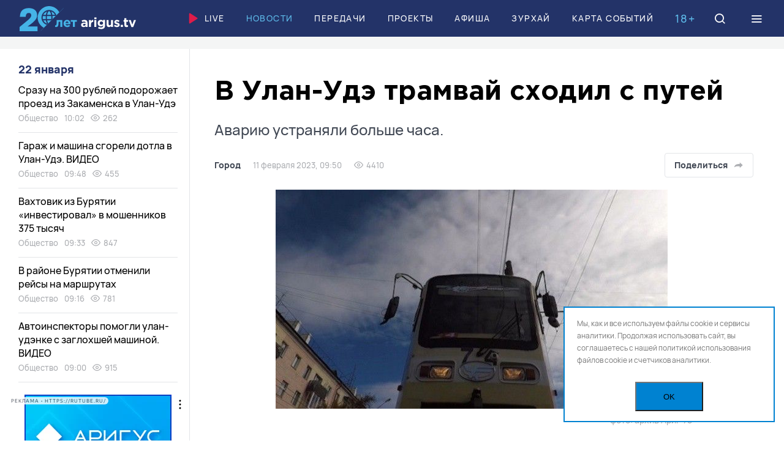

--- FILE ---
content_type: text/html; charset=UTF-8
request_url: https://arigus.tv/news/city/128673-v-ulan-ude-tramvay-skhodil-s-putey/
body_size: 33218
content:
<!doctype html>
<html lang="ru">
	<head>
		<meta name="viewport" content="width=device-width, initial-scale=1, shrink-to-fit=no, user-scalable=no">

		<link href="/favicon.ico" rel="icon">
		<meta name="theme-color" content="#5db9e8">

		<title>В Улан-Удэ трамвай сходил с путей</title>

		<meta http-equiv="Content-Type" content="text/html; charset=UTF-8">
<meta name="keywords" content="Новости Бурятии и Улан-Удэ, трамвай, авария">
<meta name="description" content="В Улан-Удэ трамвай сходил с путей / Аварию устраняли больше часа.">
<link rel="canonical" href="https://arigus.tv/news/city/128673-v-ulan-ude-tramvay-skhodil-s-putey/">
<link href="/bitrix/cache/css/au/arigus/template_f7f8ad05c57b2a0868c660db9dd38f39/template_f7f8ad05c57b2a0868c660db9dd38f39_v1.css?1754887279217727" type="text/css"  data-template-style="true" rel="stylesheet" >
<script>if(!window.BX)window.BX={};if(!window.BX.message)window.BX.message=function(mess){if(typeof mess==='object'){for(let i in mess) {BX.message[i]=mess[i];} return true;}};</script>
<script>(window.BX||top.BX).message({"JS_CORE_LOADING":"Загрузка...","JS_CORE_NO_DATA":"- Нет данных -","JS_CORE_WINDOW_CLOSE":"Закрыть","JS_CORE_WINDOW_EXPAND":"Развернуть","JS_CORE_WINDOW_NARROW":"Свернуть в окно","JS_CORE_WINDOW_SAVE":"Сохранить","JS_CORE_WINDOW_CANCEL":"Отменить","JS_CORE_WINDOW_CONTINUE":"Продолжить","JS_CORE_H":"ч","JS_CORE_M":"м","JS_CORE_S":"с","JSADM_AI_HIDE_EXTRA":"Скрыть лишние","JSADM_AI_ALL_NOTIF":"Показать все","JSADM_AUTH_REQ":"Требуется авторизация!","JS_CORE_WINDOW_AUTH":"Войти","JS_CORE_IMAGE_FULL":"Полный размер"});</script>

<script src="/bitrix/js/main/core/core.min.js?1754887244229643"></script>

<script>BX.Runtime.registerExtension({"name":"main.core","namespace":"BX","loaded":true});</script>
<script>BX.setJSList(["\/bitrix\/js\/main\/core\/core_ajax.js","\/bitrix\/js\/main\/core\/core_promise.js","\/bitrix\/js\/main\/polyfill\/promise\/js\/promise.js","\/bitrix\/js\/main\/loadext\/loadext.js","\/bitrix\/js\/main\/loadext\/extension.js","\/bitrix\/js\/main\/polyfill\/promise\/js\/promise.js","\/bitrix\/js\/main\/polyfill\/find\/js\/find.js","\/bitrix\/js\/main\/polyfill\/includes\/js\/includes.js","\/bitrix\/js\/main\/polyfill\/matches\/js\/matches.js","\/bitrix\/js\/ui\/polyfill\/closest\/js\/closest.js","\/bitrix\/js\/main\/polyfill\/fill\/main.polyfill.fill.js","\/bitrix\/js\/main\/polyfill\/find\/js\/find.js","\/bitrix\/js\/main\/polyfill\/matches\/js\/matches.js","\/bitrix\/js\/main\/polyfill\/core\/dist\/polyfill.bundle.js","\/bitrix\/js\/main\/core\/core.js","\/bitrix\/js\/main\/polyfill\/intersectionobserver\/js\/intersectionobserver.js","\/bitrix\/js\/main\/lazyload\/dist\/lazyload.bundle.js","\/bitrix\/js\/main\/polyfill\/core\/dist\/polyfill.bundle.js","\/bitrix\/js\/main\/parambag\/dist\/parambag.bundle.js"]);
</script>
<script>BX.Runtime.registerExtension({"name":"ui.dexie","namespace":"BX.DexieExport","loaded":true});</script>
<script>BX.Runtime.registerExtension({"name":"ls","namespace":"window","loaded":true});</script>
<script>BX.Runtime.registerExtension({"name":"fx","namespace":"window","loaded":true});</script>
<script>BX.Runtime.registerExtension({"name":"fc","namespace":"window","loaded":true});</script>
<script>(window.BX||top.BX).message({"LANGUAGE_ID":"ru","FORMAT_DATE":"DD.MM.YYYY","FORMAT_DATETIME":"DD.MM.YYYY HH:MI:SS","COOKIE_PREFIX":"ARIGUS","SERVER_TZ_OFFSET":"28800","UTF_MODE":"Y","SITE_ID":"au","SITE_DIR":"\/","USER_ID":"","SERVER_TIME":1769048127,"USER_TZ_OFFSET":0,"USER_TZ_AUTO":"Y","bitrix_sessid":"3b9d70d433b21ca995865d9bce3b2ea3"});</script>


<script  src="/bitrix/cache/js/au/arigus/kernel_main/kernel_main_v1.js?1754887295158483"></script>
<script src="/bitrix/js/ui/dexie/dist/dexie.bundle.min.js?1753810102102530"></script>
<script src="/bitrix/js/main/core/core_ls.min.js?17538098592683"></script>
<script src="/bitrix/js/main/core/core_frame_cache.min.js?175381009910481"></script>
<script>BX.setJSList(["\/bitrix\/js\/main\/core\/core_fx.js","\/bitrix\/js\/main\/session.js","\/bitrix\/js\/main\/pageobject\/dist\/pageobject.bundle.js","\/bitrix\/js\/main\/core\/core_window.js","\/bitrix\/js\/main\/date\/main.date.js","\/bitrix\/js\/main\/core\/core_date.js","\/bitrix\/js\/main\/utils.js","\/local\/templates\/arigus\/scripts\/jquery-3.6.0.min.js","\/local\/templates\/arigus\/scripts\/swiper\/swiper-bundle.min.js","\/local\/templates\/arigus\/scripts\/fotorama\/fotorama.js","\/local\/templates\/arigus\/scripts\/popper.min.js","\/local\/templates\/arigus\/scripts\/tippy-bundle.umd.min.js","\/local\/templates\/arigus\/scripts\/air-datepicker\/datepicker.min.js","\/local\/templates\/arigus\/scripts\/jquery.maskedinput.js","\/local\/templates\/arigus\/scripts\/clipboard.min.js","\/local\/templates\/arigus\/scripts\/plyr\/plyr.min.js","\/local\/templates\/arigus\/scripts\/scripts.js","\/bitrix\/components\/scody\/cookie\/templates\/.default\/script.js"]);</script>
<script>BX.setCSSList(["\/local\/templates\/arigus\/scripts\/swiper\/swiper-bundle.min.css","\/local\/templates\/arigus\/scripts\/fotorama\/fotorama.css","\/local\/templates\/arigus\/scripts\/air-datepicker\/datepicker.min.css","\/local\/templates\/arigus\/scripts\/plyr\/plyr.min.css","\/local\/templates\/arigus\/styles\/styles.css","\/bitrix\/components\/scody\/cookie\/templates\/.default\/style.css"]);</script>


<script  src="/bitrix/cache/js/au/arigus/template_ac67f8067301661b8a838d4a699ab2f8/template_ac67f8067301661b8a838d4a699ab2f8_v1.js?1754887279504409"></script>


	<meta property="og:type" content="article">
	<meta property="og:url" content="https://arigus.tv/news/city/128673-v-ulan-ude-tramvay-skhodil-s-putey/">

	<meta property="og:title" content="В Улан-Удэ трамвай сходил с путей">
	<meta property="og:description" content="В Улан-Удэ трамвай сходил с путей / Аварию устраняли больше часа.">
	<meta property="og:image" content="http://arigus.tv/upload/iblock/5e1/v4cbf4jh2ll1l9fh7vpz334sup6jcto6.jpg">


		<!-- Google Tag Manager -->
		<script>(function(w,d,s,l,i){w[l]=w[l]||[];w[l].push({'gtm.start':
		new Date().getTime(),event:'gtm.js'});var f=d.getElementsByTagName(s)[0],
		j=d.createElement(s),dl=l!='dataLayer'?'&l='+l:'';j.async=true;j.src=
		'https://www.googletagmanager.com/gtm.js?id='+i+dl;f.parentNode.insertBefore(j,f);
		})(window,document,'script','dataLayer','GTM-N3KZDNQ');</script>
		<!-- End Google Tag Manager -->

		<script async src='https://yandex.ru/ads/system/header-bidding.js'></script>		
		
		<script>
		var adfoxBiddersMap = {
		"buzzoola": "2029251",
		"betweenDigital": "2356250"
		};

		var adUnits = [
		{
			"code": "adfox_164890506986278151",
			"sizes": [
			[
				1200,
				90
			],
			[
				1200,
				100
			]
			],
			"bids": [
			{
				"bidder": "buzzoola",
				"params": {
				"placementId": "1237543"
				}
			}
			]
		},
		{
			"code": "adfox_aside",
			"sizes": [
			[
				240,
				400
			]
			],
			"bids": [
			{
				"bidder": "buzzoola",
				"params": {
				"placementId": "1237566"
				}
			},
			{
				"bidder": "betweenDigital",
				"params": {
				"placementId": "4605195"
				}
			}
			]
		}
		];

		var userTimeout = 700;

		window.YaHeaderBiddingSettings = {
		biddersMap: adfoxBiddersMap,
		adUnits: adUnits,
		timeout: userTimeout,
		};
		</script>		
    
		<script>window.yaContextCb = window.yaContextCb || []</script>
		<script src="https://yandex.ru/ads/system/context.js" async></script>
			
	 <script async src="https://pagead2.googlesyndication.com/pagead/js/adsbygoogle.js?client=ca-pub-4265076176435495" crossorigin="anonymous"></script>
		<script charset="UTF-8" src="//web.webpushs.com/js/push/e36c894296131233c0d51e042f8752fc_1.js" async></script>
	</head>

	<body>
	<div id="adfox_floor_mob"></div>
	<script>
	  window.yaContextCb.push(() => {
		  if (Ya.adfoxCode.getPlatform() === 'desktop') {        
			Ya.adfoxCode.create({
			  ownerId: 407308,
			  containerId: 'adfox_floor_dt',
			  type: 'floorAd',
			  platform: 'desktop',
				params: {
				  p1: 'dkmzg',
					p2: 'y'
				}
			});
		  } else {        
			Ya.adfoxCode.create({
			  ownerId: 407308,
			  containerId: 'adfox_floor_mob',
			  type: 'floorAd',
			  platform: 'touch',
				params: {
				  p1: 'dkmzg',
					p2: 'y'
				}
			});
		  }
	  });
	</script>
		<!-- Google Tag Manager (noscript) -->
		<noscript><iframe src="https://www.googletagmanager.com/ns.html?id=GTM-N3KZDNQ"
		height="0" width="0" style="display:none;visibility:hidden"></iframe></noscript>
		<!-- End Google Tag Manager (noscript) -->

		
		<header class="b-header">
			<div id="header" class="float">
				<div class="l-wide">
					<a href="/" class="logo">Ариг Ус</a>

					<nav class="menu">
						
		<a href="/live/" ><img src="/local/templates/arigus/images/icons/play.svg">Live</a>


		<a href="/news/"  class="active">Новости</a>


		<a href="/channel/" >Передачи</a>


		<a href="/projects/" >Проекты</a>


		<a href="/afisha/" >Афиша</a>


		<a href="/zurhay/" >Зурхай</a>


		<a href="/map/" >Карта событий</a>

					</nav>

					<div class="b-age-mark mobile-hide">18+</div>

					<a href="/search/" class="icon search" data-modal="search">
						<i class="icon-search"></i>
						<i class="icon-close"></i>
					</a>

					<div class="icon burger" data-modal="menu">
						<i class="icon-menu"></i>
						<i class="icon-close"></i>
					</div>
				</div>
			</div>
		</header>

		

		
	<div class="b-banner-top">
		<!--AdFox START-->
<!--yandex_arigusadv-->
<!--Площадка: arigus.tv / * / *-->
<!--Тип баннера: 300x300-->
<!--Расположение: 1. top-->
<center><div id="adfox_16489051256583603" style="max-height: 300px;"></div></center>
<script>
    window.yaContextCb.push(()=>{
        Ya.adfoxCode.createAdaptive({
            ownerId: 407308,
            containerId: 'adfox_16489051256583603',
            params: {
                pp: 'cdqe',
                ps: 'fpkv',
                p2: 'hpat'
            }
        }, ['phone'], {      
            phoneWidth: 480,
            isAutoReloads: true
        })
    })
</script>
<!--AdFox START-->
<!--yandex_arigusadv-->
<!--Площадка: arigus.tv / * / *-->
<!--Тип баннера: 1200x90-->
<!--Расположение: 1. top-->
<center><div id="adfox_164890506986278151"></div></center>
<script>
    window.yaContextCb.push(()=>{
        Ya.adfoxCode.createAdaptive({
            ownerId: 407308,
            containerId: 'adfox_164890506986278151',
            params: {
                pp: 'cdqe',
                ps: 'fpkv',
                p2: 'hpar'
            }
        }, ['desktop', 'tablet'], {
            tabletWidth: 830,
            phoneWidth: 480,
            isAutoReloads: true
        })
    })
</script>
	</div>



		<main>
<div class="l-wide">
    <div class="l-page-grid">
        <div class="l-main">
			<div id="comp_fd2df4c20bf39136955f46ea3caba4e1">﻿<div class="js-ajax-content">	<article class="b-article " itemscope itemtype="https://schema.org/NewsArticle" data-state="https://arigus.tv/news/city/128673-v-ulan-ude-tramvay-skhodil-s-putey/" data-title="В Улан-Удэ трамвай сходил с путей" data-next="128673">
		<link itemprop="mainEntityOfPage" href="https://arigus.tv/news/city/128673-v-ulan-ude-tramvay-skhodil-s-putey/">

		<meta itemprop="datePublished" content="2023-02-11T09:50:00+08:00">
		<meta itemprop="dateModified" content="2023-02-11T09:50:00+08:00">

		<header class="header">
			<h1 itemprop="name headline">В Улан-Удэ трамвай сходил с путей <span>Аварию устраняли больше часа.</span></h1>

			<div class="info">
				<div class="e-tags">
					<a href="http://arigus.tv/news/city/" itemprop="articleSection">Город</a>

					<span>11 февраля 2023, 09:50</span>

										<span><i class="icon-eye"></i> 4410</span>
					
									</div>

				<div class="buttons">
					
					<div class="share js-share-show">
						<button type="button" class="button light share-show">Поделиться
							<i data-svg="/local/templates/arigus/images/icons/share/share-grey.svg"></i>
						</button>

						<div class="hidden js-click-out">
							<div class="e-share">
																<a href="https://vk.com/share.php?url=https://arigus.tv/news/city/128673-v-ulan-ude-tramvay-skhodil-s-putey/" rel="nofollow" class="vkontakte js-share"><i data-svg="/local/templates/arigus/images/icons/share/vkontakte.svg"></i></a>
								<a href="https://connect.ok.ru/offer?url=https://arigus.tv/news/city/128673-v-ulan-ude-tramvay-skhodil-s-putey/" rel="nofollow" class="vkontakte js-share"><i data-svg="/local/templates/arigus/images/icons/share/ok.svg"></i></a>
								
								<a href="tg://msg?text=https://arigus.tv/news/city/128673-v-ulan-ude-tramvay-skhodil-s-putey/" rel="nofollow" class="telegram"><i data-svg="/local/templates/arigus/images/icons/share/telegram.svg"></i></a>
								<a href="whatsapp://send?text=https://arigus.tv/news/city/128673-v-ulan-ude-tramvay-skhodil-s-putey/" rel="nofollow" class="whatsapp"><i data-svg="/local/templates/arigus/images/icons/share/whatsapp.svg"></i></a>
								<a href="viber://forward?text=https://arigus.tv/news/city/128673-v-ulan-ude-tramvay-skhodil-s-putey/" rel="nofollow" class="viber"><i data-svg="/local/templates/arigus/images/icons/share/viber.svg"></i></a>

								<a href="https://arigus.tv/news/city/128673-v-ulan-ude-tramvay-skhodil-s-putey/" rel="nofollow" class="link icon-link js-copy-link" data-clipboard-text="https://arigus.tv/news/city/128673-v-ulan-ude-tramvay-skhodil-s-putey/"></a>

								<i class="icon-close share-close"></i>
							</div>
						</div>
					</div>
				</div>
			</div>
		</header>

		
		<div class="text">
			
				<figure itemprop="image" itemscope itemtype="https://schema.org/ImageObject">
					
					<img src="/upload/iblock/5e1/v4cbf4jh2ll1l9fh7vpz334sup6jcto6.jpg" width="640" height="358" fetchpriority="high" alt="В Улан-Удэ трамвай сходил с путей" title="В Улан-Удэ трамвай сходил с путей" itemprop="contentUrl">

					
										<figcaption itemprop="description">фото: архив Ариг Ус</figcaption>
									</figure>

			
			<div class="js-tippy" itemprop="articleBody">
				<p>В Улан-Удэ трамвай сошел с путей. Инцидент произошел накануне, 10 февраля, около 18:20, сообщается в оперативной сводке по городу.&nbsp;</p>
<p>Так, вагон, двигавшийся по 1 маршруту, сошел с путей на повороте улиц Чертенкова-Ю. Коммунара в сторону Элеватора.&nbsp;</p>
	<div class="banner">
		<!--AdFox START-->
<!--yandex_arigusadv-->
<!--Площадка: arigus.tv / * / *-->
<!--Тип баннера: 680*382_video-->
<!--Расположение: 11. video-->
<div id="adfox_inpage_104803839"></div>
<script>
    window.yaContextCb.push(()=>{
        Ya.adfoxCode.create({
            ownerId: 407308,
            containerId: 'adfox_inpage_104803839',
            params: {
                pp: 'cebl',
                ps: 'fpkv',
                p2: 'hpwk',
                insertAfter: 'undefined',
                insertPosition: '0',
                stick: false,
                stickTo: 'auto',
                stickyColorScheme: 'light'
            }
        })
    })
</script>	</div>

<blockquote>
<p>- Движение трамваев осуществлялось по изменённым маршрутам. Время простоя: 1 час 22 минуты, - сообщается в сводке.&nbsp; &nbsp; &nbsp; &nbsp; &nbsp; &nbsp; &nbsp; &nbsp; &nbsp; &nbsp; &nbsp; &nbsp; &nbsp; &nbsp; &nbsp; &nbsp; &nbsp; &nbsp; &nbsp; &nbsp; &nbsp; &nbsp; &nbsp; &nbsp; &nbsp; &nbsp; &nbsp; &nbsp; &nbsp; &nbsp; &nbsp; &nbsp; &nbsp; &nbsp; &nbsp; &nbsp; &nbsp; &nbsp; &nbsp; &nbsp; &nbsp;</p>
</blockquote>
							</div>
		</div>

		<footer class="footer">
			
			
			<div class="warning">
				<i class="icon-alert"></i> Копирование разрешено только с письменного согласия главного редактора			</div>

			
			
						<div class="tags">
								<a href="/search/?tags=%D1%82%D1%80%D0%B0%D0%BC%D0%B2%D0%B0%D0%B9">трамвай</a>
								<a href="/search/?tags=%D0%B0%D0%B2%D0%B0%D1%80%D0%B8%D1%8F">авария</a>
							</div>
			
			<div class="bottom">
				<div class="e-share">
										<a href="https://vk.com/share.php?url=https://arigus.tv/news/city/128673-v-ulan-ude-tramvay-skhodil-s-putey/" rel="nofollow" class="vkontakte js-share"><i data-svg="/local/templates/arigus/images/icons/share/vkontakte.svg"></i></a>
					<a href="https://connect.ok.ru/offer?url=https://arigus.tv/news/city/128673-v-ulan-ude-tramvay-skhodil-s-putey/" rel="nofollow" class="vkontakte js-share"><i data-svg="/local/templates/arigus/images/icons/share/ok.svg"></i></a>
					<a href="tg://msg?text=https://arigus.tv/news/city/128673-v-ulan-ude-tramvay-skhodil-s-putey/" rel="nofollow" class="telegram"><i data-svg="/local/templates/arigus/images/icons/share/telegram.svg"></i></a>
					<a href="whatsapp://send?text=https://arigus.tv/news/city/128673-v-ulan-ude-tramvay-skhodil-s-putey/" rel="nofollow" class="whatsapp"><i data-svg="/local/templates/arigus/images/icons/share/whatsapp.svg"></i></a>
					<a href="viber://forward?text=https://arigus.tv/news/city/128673-v-ulan-ude-tramvay-skhodil-s-putey/" rel="nofollow" class="viber"><i data-svg="/local/templates/arigus/images/icons/share/viber.svg"></i></a>

					<a href="https://arigus.tv/news/city/128673-v-ulan-ude-tramvay-skhodil-s-putey/" rel="nofollow" class="link icon-link js-copy-link" data-clipboard-text="https://arigus.tv/news/city/128673-v-ulan-ude-tramvay-skhodil-s-putey/"></a>
				</div>

							</div>
		</footer>

		
	<div class="b-banner-narrow">
		<!--AdFox START-->
<!--yandex_arigusadv-->
<!--Площадка: arigus.tv / * / *-->
<!--Тип баннера: 860x160-->
<!--Расположение: 8. detail-->
<div id="adfox_detail_149049243"></div>
<script>
    window.yaContextCb.push(()=>{
        Ya.adfoxCode.create({
            ownerId: 407308,
            containerId: 'adfox_detail_149049243',
            params: {
                p1: 'ctmxc',
                p2: 'hpau'
            }
        })
    })
</script>
	</div>


	</article>

</div></div>        </div>

        <div class="l-aside">
    
    <div id="parallax-scroll" class="scroll scroll-hidden">
        <section class="b-news-aside">
            <div class="date">
				22 января			</div>

			
		<div id="bx_1257460937_169415" class="item">
			<a href="/news/society/169415-srazu-na-300-rubley-podorozhaet-proezd-iz-zakamenska-v-ulan-ude/" class="title">Сразу на 300 рублей подорожает проезд из Закаменска в Улан-Удэ</a>

			<div class="e-tags">
				<a href="/news/society/">Общество</a>
				<span>10:02</span>

								<span><i class="icon-eye"></i> 262</span>
							</div>
		</div>
	
	

		<div id="bx_1257460937_169414" class="item">
			<a href="/news/society/169414-garazh-i-mashina-sgoreli-dotla-v-ulan-ude-video/" class="title">Гараж и машина сгорели дотла в Улан-Удэ. ВИДЕО</a>

			<div class="e-tags">
				<a href="/news/society/">Общество</a>
				<span>09:48</span>

								<span><i class="icon-eye"></i> 455</span>
							</div>
		</div>
	
	

		<div id="bx_1257460937_169413" class="item">
			<a href="/news/society/169413-vakhtovik-iz-buryatii-investiroval-v-moshennikov-375-tysyach/" class="title">Вахтовик из Бурятии «инвестировал» в мошенников 375 тысяч</a>

			<div class="e-tags">
				<a href="/news/society/">Общество</a>
				<span>09:33</span>

								<span><i class="icon-eye"></i> 847</span>
							</div>
		</div>
	
	

		<div id="bx_1257460937_169412" class="item">
			<a href="/news/society/169412-v-rayone-buryatii-otmenili-reysy-na-marshrutakh/" class="title">В районе Бурятии отменили рейсы на маршрутах</a>

			<div class="e-tags">
				<a href="/news/society/">Общество</a>
				<span>09:16</span>

								<span><i class="icon-eye"></i> 781</span>
							</div>
		</div>
	
	

		<div id="bx_1257460937_169411" class="item">
			<a href="/news/society/169411-avtoinspektory-pomogli-ulan-udenke-s-zaglokhshey-mashinoy-video/" class="title">Автоинспекторы помогли улан-удэнке с заглохшей машиной. ВИДЕО</a>

			<div class="e-tags">
				<a href="/news/society/">Общество</a>
				<span>09:00</span>

								<span><i class="icon-eye"></i> 915</span>
							</div>
		</div>
	<!--'start_frame_cache_adfox_aside'-->	
		
	<div class="b-banner-aside">
		<!--AdFox START-->
<!--yandex_arigusadv-->
<!--Площадка: arigus.tv / основное / 2. left1-->
<!--Категория: <не задана>-->
<!--Тип баннера: 240x400-->
<div id="adfox_aside"></div>
<script>
    window.yaContextCb.push(()=>{
        Ya.adfoxCode.create({
            ownerId: 407308,
            containerId: 'adfox_aside',
            params: {
                p1: 'ctkiv',
                p2: 'hpas'
            }
        })
    })
</script>
	</div>


	<!--'end_frame_cache_adfox_aside'-->
	

		<div id="bx_1257460937_169410" class="item">
			<a href="/news/society/169410-v-temnote-i-kholode-zhiteli-mikrorayona-ulan-ude-zhaluyutsya-na-regulyarnye-otklyucheniya-sveta/" class="title">В темноте и холоде. Жители микрорайона Улан-Удэ жалуются на регулярные отключения света</a>

			<div class="e-tags">
				<a href="/news/society/">Общество</a>
				<span>08:00</span>

								<span><i class="icon-eye"></i> 1972</span>
							</div>
		</div>
	
	

		<div id="bx_1257460937_169381" class="item">
			<a href="/news/society/169381-zurkhay-na-22-yanvarya-komu-segodnya-nuzhno-byt-ostorozhnee/" class="title">Зурхай на 22 января: кому сегодня нужно быть осторожнее</a>

			<div class="e-tags">
				<a href="/news/society/">Общество</a>
				<span>07:00</span>

								<span><i class="icon-eye"></i> 2841</span>
							</div>
		</div>
	
	

		<div id="bx_1257460937_169379" class="item">
			<a href="/news/society/169379-dnem-do-34-gradusov-surovye-morozy-ne-otstupayut-v-buryatii/" class="title">Днем до -34 градусов: суровые морозы не отступают в Бурятии</a>

			<div class="e-tags">
				<a href="/news/society/">Общество</a>
				<span>06:00</span>

								<span><i class="icon-eye"></i> 2687</span>
							</div>
		</div>
	
	

		<div id="bx_1257460937_169409" class="item">
			<a href="/news/education/169409-anomalnaya-uchyeba-s-kakimi-problemami-stalkivayutsya-shkolniki-buryatii-na-distantsionke/" class="title">«Аномальная» учёба. С какими проблемами сталкиваются школьники Бурятии на дистанционке?</a>

			<div class="e-tags">
				<a href="/news/education/">Образование</a>
				<span>21:31</span>

								<span><i class="icon-eye"></i> 7986</span>
							</div>
		</div>
	
	

		<div id="bx_1257460937_169407" class="item">
			<a href="/news/society/169407-glavnoe-chtoby-nachala-khodit-v-buryatii-prodolzhaetsya-sbor-dlya-dvukhletney-devochki/" class="title">«Главное, чтобы начала ходить». В Бурятии продолжается сбор для двухлетней девочки</a>

			<div class="e-tags">
				<a href="/news/society/">Общество</a>
				<span>20:47</span>

								<span><i class="icon-eye"></i> 4424</span>
							</div>
		</div>
	
	<!--'start_frame_cache_adfox_aside2'-->		
	<div class="b-banner-aside">
		<!--AdFox START-->
<!--yandex_arigusadv-->
<!--Площадка: arigus.tv / * / *-->
<!--Тип баннера: 300x300-->
<!--Расположение: 3. left2-->
<div id="adfox_aside2"></div>
<script>
    window.yaContextCb.push(()=>{
        Ya.adfoxCode.create({
            ownerId: 407308,
            containerId: 'adfox_aside2',
            params: {
                pp: 'cdqg',
                ps: 'fpkv',
                p2: 'hpat'
            },
           lazyLoad: true
        })
    })
</script>
	</div>


	<!--'end_frame_cache_adfox_aside2'-->

		<div id="bx_1257460937_169406" class="item">
			<a href="/news/ecology/169406-nevidimyy-pozhar-polykhaet-v-lesakh-buryatii/" class="title">Невидимый пожар полыхает в лесах Бурятии</a>

			<div class="e-tags">
				<a href="/news/ecology/">Экология</a>
				<span>20:13</span>

								<span><i class="icon-eye"></i> 2674</span>
							</div>
		</div>
	
	

		<div id="bx_1257460937_169405" class="item">
			<a href="/news/economy/169405-35-organizatsiy-buryatii-nachali-brat-nalog-s-turistov/" class="title">35 организаций Бурятии начали брать налог с туристов</a>

			<div class="e-tags">
				<a href="/news/economy/">Экономика</a>
				<span>19:47</span>

								<span><i class="icon-eye"></i> 1967</span>
							</div>
		</div>
	
	

		<div id="bx_1257460937_169404" class="item">
			<a href="/news/society/169404-v-rossii-obyazhut-chipirovat-i-stavit-na-uchyet-domashnikh-zhivotnykh/" class="title">В России обяжут чипировать и ставить на учёт домашних животных</a>

			<div class="e-tags">
				<a href="/news/society/">Общество</a>
				<span>19:35</span>

								<span><i class="icon-eye"></i> 1647</span>
							</div>
		</div>
	
	

		<div id="bx_1257460937_169403" class="item">
			<a href="/news/society/169403-veteran-zdravookhraneniya-buryatii-otmetila-90-letniy-yubiley/" class="title">Ветеран здравоохранения Бурятии отметила 90-летний юбилей</a>

			<div class="e-tags">
				<a href="/news/society/">Общество</a>
				<span>18:55</span>

								<span><i class="icon-eye"></i> 1992</span>
							</div>
		</div>
	
	

		<div id="bx_1257460937_169402" class="item">
			<a href="/news/incidents/169402-brigadira-obvinyaemogo-v-smerti-rabochikh-natsmuzeya-buryatii-ostavili-pod-strazhey-/" class="title">Бригадира, обвиняемого в смерти рабочих Нацмузея Бурятии, оставили под стражей  </a>

			<div class="e-tags">
				<a href="/news/incidents/">Происшествия</a>
				<span>17:55</span>

								<span><i class="icon-eye"></i> 2560</span>
							</div>
		</div>
	
	

		<div id="bx_1257460937_169400" class="item">
			<a href="/news/society/169400-gosnagradu-vruchili-izvestnomu-akademiku-buryatii-za-vklad-v-nauku/" class="title">Госнаграду вручили известному академику Бурятии за вклад в науку</a>

			<div class="e-tags">
				<a href="/news/society/">Общество</a>
				<span>16:48</span>

								<span><i class="icon-eye"></i> 3632</span>
							</div>
		</div>
	
	

		<div id="bx_1257460937_169399" class="item">
			<a href="/news/incidents/169399-v-buryatii-stremitelno-rastet-chislo-bytovykh-pozharov/" class="title">В Бурятии стремительно растет число бытовых пожаров</a>

			<div class="e-tags">
				<a href="/news/incidents/">Происшествия</a>
				<span>16:27</span>

								<span><i class="icon-eye"></i> 2952</span>
							</div>
		</div>
	
	

		<div id="bx_1257460937_169398" class="item">
			<a href="/news/incidents/169398-v-buryatii-raskryli-ubiystvo-14-letney-davnosti-/" class="title">В Бурятии раскрыли убийство почти 14-летней давности </a>

			<div class="e-tags">
				<a href="/news/incidents/">Происшествия</a>
				<span>16:12</span>

								<span><i class="icon-eye"></i> 2092</span>
							</div>
		</div>
	
	

		<div id="bx_1257460937_169397" class="item">
			<a href="/news/economy/169397-vnutrenniy-turizm-stanovitsya-trendom/" class="title">Внутренний туризм становится трендом</a>

			<div class="e-tags">
				<a href="/news/economy/">Экономика</a>
				<span>16:00</span>

								<span><i class="icon-eye"></i> 1926</span>
							</div>
		</div>
	
	

		<div id="bx_1257460937_169395" class="item">
			<a href="/news/society/169395-pravila-aviapereletov-izmenyatsya-v-rossii-s-1-marta/" class="title">Правила авиаперелетов изменятся в России с 1 марта</a>

			<div class="e-tags">
				<a href="/news/society/">Общество</a>
				<span>15:48</span>

								<span><i class="icon-eye"></i> 1832</span>
							</div>
		</div>
	
	

		<div id="bx_1257460937_169394" class="item">
			<a href="/news/society/169394-semya-fermerov-iz-buryatii-poluchila-grant-na-stroitelstvo-ptitsefabriki/" class="title">Семья фермеров из Бурятии получила грант на строительство птицефабрики</a>

			<div class="e-tags">
				<a href="/news/society/">Общество</a>
				<span>15:35</span>

								<span><i class="icon-eye"></i> 1754</span>
							</div>
		</div>
	
	

		<div id="bx_1257460937_169392" class="item">
			<a href="/news/society/169392-97-kilometrov-dorog-planiruyut-privesti-v-poryadok-v-buryatii/" class="title">97 километров дорог планируют привести в порядок в Бурятии</a>

			<div class="e-tags">
				<a href="/news/society/">Общество</a>
				<span>15:20</span>

								<span><i class="icon-eye"></i> 2042</span>
							</div>
		</div>
	
	

		<div id="bx_1257460937_169393" class="item">
			<a href="/news/culture/169393-uroki-chteniya-s-chetveronogimi-terapevtami-nachali-provodit-v-ulan-ude/" class="title">Уроки чтения с четвероногими терапевтами начали проводить в Улан-Удэ</a>

			<div class="e-tags">
				<a href="/news/culture/">Культура</a>
				<span>15:07</span>

								<span><i class="icon-eye"></i> 1501</span>
							</div>
		</div>
	
	

		<div id="bx_1257460937_169391" class="item">
			<a href="/news/society/169391-ogromnoe-schaste-v-seme-iz-buryatii-rodilsya-sedmoy-rebenok-/" class="title">«Огромное счастье»: в семье из Бурятии родился седьмой ребенок </a>

			<div class="e-tags">
				<a href="/news/society/">Общество</a>
				<span>14:55</span>

								<span><i class="icon-eye"></i> 1224</span>
							</div>
		</div>
	
	

		<div id="bx_1257460937_169390" class="item">
			<a href="/news/society/169390-strakhovoy-stazh-pereschitali-dlya-semey-s-bliznetsami-i-mnogodetnykh/" class="title">Страховой стаж пересчитали для семей с близнецами и многодетных</a>

			<div class="e-tags">
				<a href="/news/society/">Общество</a>
				<span>14:43</span>

								<span><i class="icon-eye"></i> 1274</span>
							</div>
		</div>
	
	

		<div id="bx_1257460937_169389" class="item">
			<a href="/news/economy/169389-vsesezonnyy-kurort-za-1-5-mlrd-rubley-postroyat-v-buryatii/" class="title">Всесезонный курорт за 1,5 млрд рублей построят в Бурятии</a>

			<div class="e-tags">
				<a href="/news/economy/">Экономика</a>
				<span>13:56</span>

								<span><i class="icon-eye"></i> 4521</span>
							</div>
		</div>
	
	

		<div id="bx_1257460937_169388" class="item">
			<a href="/news/medicine/169388-kak-uskorit-szhiganie-kaloriy-rasskazala-dietolog/" class="title">Как ускорить сжигание калорий, рассказала диетолог</a>

			<div class="e-tags">
				<a href="/news/medicine/">Здоровье</a>
				<span>13:49</span>

								<span><i class="icon-eye"></i> 1966</span>
							</div>
		</div>
	
	

		<div id="bx_1257460937_169386" class="item">
			<a href="/news/society/169386-v-buryatii-postroili-eshche-pyat-sportivnykh-ploshchadok-gto/" class="title">В Бурятии построили еще пять спортивных площадок ГТО</a>

			<div class="e-tags">
				<a href="/news/society/">Общество</a>
				<span>13:37</span>

								<span><i class="icon-eye"></i> 1184</span>
							</div>
		</div>
	
	

		<div id="bx_1257460937_169387" class="item">
			<a href="/news/education/169387-v-rossii-ustanovili-minimalnye-bally-dlya-sdachi-ege-v-2026-godu/" class="title">В России установили минимальные баллы для сдачи ЕГЭ в 2026 году</a>

			<div class="e-tags">
				<a href="/news/education/">Образование</a>
				<span>13:25</span>

								<span><i class="icon-eye"></i> 1231</span>
							</div>
		</div>
	
	

		<div id="bx_1257460937_169385" class="item">
			<a href="/news/city/169385-ulan-udentsev-preduprezhdayut-o-vremennykh-otklyucheniyakh-sveta/" class="title">Улан-удэнцев предупреждают о временных отключениях света</a>

			<div class="e-tags">
				<a href="/news/city/">Город</a>
				<span>13:12</span>

								<span><i class="icon-eye"></i> 1282</span>
							</div>
		</div>
	
	

		<div id="bx_1257460937_169383" class="item">
			<a href="/news/city/169383-v-ulan-ude-v-kotelnoy-na-stantsii-divizionnaya-proveryat-ugol-i-naladyat-oborudovanie/" class="title">В Улан-Удэ в котельной на станции Дивизионная проверят уголь и наладят оборудование</a>

			<div class="e-tags">
				<a href="/news/city/">Город</a>
				<span>13:00</span>

								<span><i class="icon-eye"></i> 1484</span>
							</div>
		</div>
	
	

		<div id="bx_1257460937_169382" class="item">
			<a href="/news/society/169382-eshchye-odna-rys-napugala-zhiteley-buryatii-/" class="title">Ещё одна рысь напугала жителей Бурятии </a>

			<div class="e-tags">
				<a href="/news/society/">Общество</a>
				<span>12:45</span>

								<span><i class="icon-eye"></i> 1284</span>
							</div>
		</div>
	
	

		<div id="bx_1257460937_169384" class="item">
			<a href="/news/society/169384-vsekh-shkolnikov-ulan-ude-vnov-otpravili-na-distant/" class="title">Всех школьников Улан-Удэ вновь отправили на дистант</a>

			<div class="e-tags">
				<a href="/news/society/">Общество</a>
				<span>12:30</span>

								<span><i class="icon-eye"></i> 1550</span>
							</div>
		</div>
	
	

		<div id="bx_1257460937_169376" class="item">
			<a href="/news/ecology/169376-dva-losya-ustroili-zhestokie-razborki-v-natsparke-buryatii-foto/" class="title">Два лося устроили жестокие разборки в нацпарке Бурятии. ФОТО</a>

			<div class="e-tags">
				<a href="/news/ecology/">Экология</a>
				<span>11:56</span>

								<span><i class="icon-eye"></i> 1955</span>
							</div>
		</div>
	
	

		<div id="bx_1257460937_169378" class="item">
			<a href="/news/incidents/169378-v-ulan-ude-osudili-chinovnika-bravshego-vzyatki/" class="title">В Улан-Удэ осудили чиновника, бравшего взятки</a>

			<div class="e-tags">
				<a href="/news/incidents/">Происшествия</a>
				<span>11:38</span>

								<span><i class="icon-eye"></i> 2460</span>
							</div>
		</div>
	
	

		<div id="bx_1257460937_169377" class="item">
			<a href="/news/society/169377-zhitel-buryatii-pryatalsya-ot-pravosudiya-v-lnr/" class="title">Житель Бурятии прятался от правосудия в ЛНР</a>

			<div class="e-tags">
				<a href="/news/society/">Общество</a>
				<span>11:25</span>

								<span><i class="icon-eye"></i> 2025</span>
							</div>
		</div>
	
	

		<div id="bx_1257460937_169375" class="item">
			<a href="/news/society/169375-mnogodetnaya-mat-bilas-kak-lev-za-ukradennuyu-butylku-vodki-v-buryatii/" class="title">Многодетная мать билась как лев за украденную бутылку водки в Бурятии</a>

			<div class="e-tags">
				<a href="/news/society/">Общество</a>
				<span>11:11</span>

								<span><i class="icon-eye"></i> 1824</span>
							</div>
		</div>
	
	

		<div id="bx_1257460937_169374" class="item">
			<a href="/news/society/169374-za-sutki-v-buryatii-potushili-10-pozharov/" class="title">За сутки в Бурятии потушили 10 пожаров</a>

			<div class="e-tags">
				<a href="/news/society/">Общество</a>
				<span>10:58</span>

								<span><i class="icon-eye"></i> 1853</span>
							</div>
		</div>
	
	

		<div id="bx_1257460937_169372" class="item">
			<a href="/news/society/169372-eksperty-nazvali-samuyu-vysokooplachivaemuyu-rabochuyu-spetsialnost-v-buryatii/" class="title">Эксперты назвали самую высокооплачиваемую рабочую специальность в Бурятии</a>

			<div class="e-tags">
				<a href="/news/society/">Общество</a>
				<span>10:45</span>

								<span><i class="icon-eye"></i> 2446</span>
							</div>
		</div>
	
	

		<div id="bx_1257460937_169373" class="item">
			<a href="/news/society/169373-rys-perenochevala-na-kryshe-doma-v-rayone-buryatii-video-/" class="title">Рысь переночевала на крыше дома в районе Бурятии. ВИДЕО </a>

			<div class="e-tags">
				<a href="/news/society/">Общество</a>
				<span>10:32</span>

								<span><i class="icon-eye"></i> 1647</span>
							</div>
		</div>
	
	

		<div id="bx_1257460937_169369" class="item">
			<a href="/news/society/169369-v-buryatii-invalidy-mogut-poluchit-kompensatsiyu-za-obuchenie-vozhdeniyu-/" class="title">В Бурятии инвалиды могут получить компенсацию за обучение вождению </a>

			<div class="e-tags">
				<a href="/news/society/">Общество</a>
				<span>10:18</span>

								<span><i class="icon-eye"></i> 1834</span>
							</div>
		</div>
	
	

		<div id="bx_1257460937_169371" class="item">
			<a href="/news/incidents/169371-mikrogruzovik-i-vnedorozhnik-lob-v-lob-stolknulis-v-rayone-buryatii/" class="title">Микрогрузовик и внедорожник лоб в лоб столкнулись в районе Бурятии</a>

			<div class="e-tags">
				<a href="/news/incidents/">Происшествия</a>
				<span>10:06</span>

								<span><i class="icon-eye"></i> 1692</span>
							</div>
		</div>
	
	

		<div id="bx_1257460937_169370" class="item">
			<a href="/news/incidents/169370-69-letnego-muzhchinu-sbili-na-zebre-v-ulan-ude/" class="title">69-летнего мужчину сбили на «зебре» в Улан-Удэ</a>

			<div class="e-tags">
				<a href="/news/incidents/">Происшествия</a>
				<span>09:54</span>

								<span><i class="icon-eye"></i> 1677</span>
							</div>
		</div>
	
	

		<div id="bx_1257460937_169368" class="item">
			<a href="/news/medicine/169368-zabolevaemost-orvi-i-grippom-prodolzhaet-rasti-v-buryatii/" class="title">Заболеваемость ОРВИ и гриппом продолжает расти в Бурятии</a>

			<div class="e-tags">
				<a href="/news/medicine/">Здоровье</a>
				<span>09:38</span>

								<span><i class="icon-eye"></i> 2045</span>
							</div>
		</div>
	
	

		<div id="bx_1257460937_169367" class="item">
			<a href="/news/society/169367-ulan-udenets-poluchil-ozhogi-litsa-spasaya-garazh-i-mashinu/" class="title">Улан-удэнец получил ожоги лица, спасая гараж и машину</a>

			<div class="e-tags">
				<a href="/news/society/">Общество</a>
				<span>09:33</span>

								<span><i class="icon-eye"></i> 1555</span>
							</div>
		</div>
	
	

		<div id="bx_1257460937_169366" class="item">
			<a href="/news/society/169366-bez-deneg-i-telefona-ostalas-ulan-udenka-posle-poezdki-s-neznakomtsem/" class="title">Без денег и телефона осталась улан-удэнка после поездки с незнакомцем</a>

			<div class="e-tags">
				<a href="/news/society/">Общество</a>
				<span>09:16</span>

								<span><i class="icon-eye"></i> 1748</span>
							</div>
		</div>
	
	

		<div id="bx_1257460937_169365" class="item">
			<a href="/news/society/169365-ulan-udenku-chudom-uberegli-ot-poteri-350-tysyach/" class="title">Улан-удэнку чудом уберегли от потери 350 тысяч</a>

			<div class="e-tags">
				<a href="/news/society/">Общество</a>
				<span>09:00</span>

								<span><i class="icon-eye"></i> 1618</span>
							</div>
		</div>
	
	

		<div id="bx_1257460937_169364" class="item">
			<a href="/news/society/169364-v-buryatii-proizoshlo-dva-zemletryaseniya/" class="title">В Бурятии произошло два землетрясения</a>

			<div class="e-tags">
				<a href="/news/society/">Общество</a>
				<span>08:21</span>

								<span><i class="icon-eye"></i> 2532</span>
							</div>
		</div>
	
	

		<div id="bx_1257460937_169363" class="item">
			<a href="/news/incidents/169363-dva-cheloveka-postradali-na-pozhare-v-buryatii-/" class="title">Два человека пострадали на пожаре в Бурятии </a>

			<div class="e-tags">
				<a href="/news/incidents/">Происшествия</a>
				<span>07:49</span>

								<span><i class="icon-eye"></i> 2527</span>
							</div>
		</div>
	
	

		<div id="bx_1257460937_169337" class="item">
			<a href="/news/society/169337-zurkhay-na-21-yanvarya-pochemu-segodnya-stoit-posetit-parikmakhera/" class="title">Зурхай на 21 января: почему сегодня стоит посетить парикмахера</a>

			<div class="e-tags">
				<a href="/news/society/">Общество</a>
				<span>07:00</span>

								<span><i class="icon-eye"></i> 4968</span>
							</div>
		</div>
	
	

		<div id="bx_1257460937_169336" class="item">
			<a href="/news/society/169336-lyutyy-kholod-prodolzhaet-vlastvovat-v-buryatii/" class="title">Лютый холод продолжает властвовать в Бурятии</a>

			<div class="e-tags">
				<a href="/news/society/">Общество</a>
				<span>06:00</span>

								<span><i class="icon-eye"></i> 4149</span>
							</div>
		</div>
	
	

		<div id="bx_1257460937_169362" class="item">
			<a href="/news/incidents/169362-voditelyu-stalo-plokho-za-rulem-massovoe-dtp-proizoshlo-v-ulan-ude-video/" class="title">Водителю стало плохо за рулем. Массовое ДТП произошло в Улан-Удэ. ВИДЕО</a>

			<div class="e-tags">
				<a href="/news/incidents/">Происшествия</a>
				<span>22:35</span>

								<span><i class="icon-eye"></i> 7851</span>
							</div>
		</div>
	
	

		<div id="bx_1257460937_169361" class="item">
			<a href="/news/incidents/169361-delo-seseg-i-stasa-rezultaty-ekspertizy-provedennoy-v-buryatii-otlichayutsya-ot-stolichnykh/" class="title">Дело Сэсэг и Стаса: результаты экспертизы, проведенной в Бурятии, отличаются от столичных</a>

			<div class="e-tags">
				<a href="/news/incidents/">Происшествия</a>
				<span>21:40</span>

								<span><i class="icon-eye"></i> 8307</span>
							</div>
		</div>
	
	

		<div id="bx_1257460937_169360" class="item">
			<a href="/news/incidents/169360-ulan-udenka-poskolznulas-na-trotuare-i-slomala-nogu/" class="title">Улан-удэнка поскользнулась на тротуаре и сломала ногу</a>

			<div class="e-tags">
				<a href="/news/incidents/">Происшествия</a>
				<span>20:48</span>

								<span><i class="icon-eye"></i> 4042</span>
							</div>
		</div>
	
	

		<div id="bx_1257460937_169359" class="item">
			<a href="/news/economy/169359-kholodnaya-voda-dlya-nekotorykh-ulan-udentsev-mozhet-zametno-podorozhat/" class="title">Холодная вода для некоторых улан-удэнцев может заметно подорожать</a>

			<div class="e-tags">
				<a href="/news/economy/">Экономика</a>
				<span>20:25</span>

								<span><i class="icon-eye"></i> 3465</span>
							</div>
		</div>
	
	

		<div id="bx_1257460937_169357" class="item">
			<a href="/news/society/169357-zhitelnitsa-buryatii-sozdala-stayu-rukodelnykh-babochek/" class="title">Жительница Бурятии создала стаю рукодельных бабочек</a>

			<div class="e-tags">
				<a href="/news/society/">Общество</a>
				<span>20:11</span>

								<span><i class="icon-eye"></i> 2872</span>
							</div>
		</div>
	
	

		<div id="bx_1257460937_169358" class="item">
			<a href="/news/culture/169358-vystavka-yuriya-erdyneeva-otkroetsya-v-ulan-ude/" class="title">Выставка Юрия Эрдынеева откроется в Улан-Удэ</a>

			<div class="e-tags">
				<a href="/news/culture/">Культура</a>
				<span>19:55</span>

								<span><i class="icon-eye"></i> 1965</span>
							</div>
		</div>
	
	

		<div id="bx_1257460937_169356" class="item">
			<a href="/news/incidents/169356-v-ulan-ude-muzhchina-ustroil-ponozhovshchinu-u-kluba-posle-togo-kak-ego-ne-pustili/" class="title">В Улан-Удэ мужчина устроил поножовщину у клуба после того, как его не пустили</a>

			<div class="e-tags">
				<a href="/news/incidents/">Происшествия</a>
				<span>17:15</span>

								<span><i class="icon-eye"></i> 5590</span>
							</div>
		</div>
	
	

		<div id="bx_1257460937_169355" class="item">
			<a href="/news/society/169355-2-letney-devochke-iz-buryatii-trebuetsya-pomoshch-neravnodushnykh/" class="title">2-летней девочке из Бурятии требуется помощь неравнодушных</a>

			<div class="e-tags">
				<a href="/news/society/">Общество</a>
				<span>16:35</span>

								<span><i class="icon-eye"></i> 5955</span>
							</div>
		</div>
	
	

		<div id="bx_1257460937_169353" class="item">
			<a href="/news/ecology/169353-ekologicheskaya-ekspertiza-odobrila-proekt-po-likvidatsii-fenolnogo-otstoynika-v-ulan-ude/" class="title">Экологическая экспертиза одобрила проект по ликвидации фенольного отстойника в Улан-Удэ</a>

			<div class="e-tags">
				<a href="/news/ecology/">Экология</a>
				<span>16:02</span>

								<span><i class="icon-eye"></i> 4359</span>
							</div>
		</div>
	
	

		<div id="bx_1257460937_169354" class="item">
			<a href="/news/society/169354-morozy-v-buryatii-mestami-dostignut-50/" class="title">Морозы в Бурятии местами достигнут −50°</a>

			<div class="e-tags">
				<a href="/news/society/">Общество</a>
				<span>15:49</span>

								<span><i class="icon-eye"></i> 6278</span>
							</div>
		</div>
	
	

		<div id="bx_1257460937_169352" class="item">
			<a href="/news/city/169352-tsentr-ulan-ude-ostalsya-bez-sveta/" class="title">Центр Улан-Удэ остался без света. Обновлено </a>

			<div class="e-tags">
				<a href="/news/city/">Город</a>
				<span>15:37</span>

								<span><i class="icon-eye"></i> 2618</span>
							</div>
		</div>
	
	

		<div id="bx_1257460937_169346" class="item">
			<a href="/news/city/169346-zhiteli-ulan-ude-merznut-v-svoikh-kvartirakh-iz-za-problem-na-kotelnoy-/" class="title">Жители Улан-Удэ мерзнут в своих квартирах из-за проблем на котельной </a>

			<div class="e-tags">
				<a href="/news/city/">Город</a>
				<span>15:10</span>

								<span><i class="icon-eye"></i> 2649</span>
							</div>
		</div>
	
	

		<div id="bx_1257460937_169348" class="item">
			<a href="/news/incidents/169348-v-ulan-ude-stali-sovershat-menshe-prestupleniy/" class="title">В Улан-Удэ стали совершать меньше преступлений</a>

			<div class="e-tags">
				<a href="/news/incidents/">Происшествия</a>
				<span>14:57</span>

								<span><i class="icon-eye"></i> 2149</span>
							</div>
		</div>
	
	

		<div id="bx_1257460937_169347" class="item">
			<a href="/news/society/169347-novuyu-podstantsiyu-zapustyat-v-ulan-ude-v-etom-godu/" class="title">Новую подстанцию запустят в Улан-Удэ в этом году</a>

			<div class="e-tags">
				<a href="/news/society/">Общество</a>
				<span>14:45</span>

								<span><i class="icon-eye"></i> 2129</span>
							</div>
		</div>
	
	

		<div id="bx_1257460937_169345" class="item">
			<a href="/news/society/169345-pervenstvo-buryatii-po-boksu-startovalo-v-ulan-ude/" class="title">Первенство Бурятии по боксу стартовало в Улан-Удэ</a>

			<div class="e-tags">
				<a href="/news/society/">Общество</a>
				<span>14:05</span>

								<span><i class="icon-eye"></i> 2754</span>
							</div>
		</div>
	
	

		<div id="bx_1257460937_169343" class="item">
			<a href="/news/society/169343-zhitelnitsu-buryatii-nakazali-za-broshennye-zemli/" class="title">Жительницу Бурятии наказали за брошенные земли</a>

			<div class="e-tags">
				<a href="/news/society/">Общество</a>
				<span>13:50</span>

								<span><i class="icon-eye"></i> 2094</span>
							</div>
		</div>
	
	

		<div id="bx_1257460937_169344" class="item">
			<a href="/news/city/169344-ulan-udentsy-mogut-vyigrat-tonnu-benzina-za-ideyu-kotoraya-izbavit-gorod-ot-probok-/" class="title">Улан-удэнцы могут выиграть тонну бензина за идею, которая избавит город от пробок </a>

			<div class="e-tags">
				<a href="/news/city/">Город</a>
				<span>13:38</span>

								<span><i class="icon-eye"></i> 2231</span>
							</div>
		</div>
	
	

		<div id="bx_1257460937_169341" class="item">
			<a href="/news/medicine/169341-sekrety-kontrolya-appetita-raskryla-vrach/" class="title">Секреты контроля аппетита раскрыла врач</a>

			<div class="e-tags">
				<a href="/news/medicine/">Здоровье</a>
				<span>13:14</span>

								<span><i class="icon-eye"></i> 2078</span>
							</div>
		</div>
	
	

		<div id="bx_1257460937_169330" class="item">
			<a href="/news/society/169330-veteran-pedagogicheskogo-truda-prazdnuet-yubiley-v-buryatii/" class="title">Ветеран педагогического труда празднует юбилей в Бурятии</a>

			<div class="e-tags">
				<a href="/news/society/">Общество</a>
				<span>13:01</span>

								<span><i class="icon-eye"></i> 1393</span>
							</div>
		</div>
	
	

		<div id="bx_1257460937_169339" class="item">
			<a href="/news/ecology/169339-sputniki-zapechatleli-neodnorodnuyu-ledovuyu-obstanovku-na-baykale/" class="title">Спутники запечатлели неоднородную ледовую обстановку на Байкале</a>

			<div class="e-tags">
				<a href="/news/ecology/">Экология</a>
				<span>12:48</span>

								<span><i class="icon-eye"></i> 15482</span>
							</div>
		</div>
	
	

		<div id="bx_1257460937_169335" class="item">
			<a href="/news/society/169335-rezhim-povyshennoy-gotovnosti-deystvuet-v-buryatii-iz-za-anomalnykhkh-kholodov/" class="title">Режим повышенной готовности действует в Бурятии из-за аномальных холодов</a>

			<div class="e-tags">
				<a href="/news/society/">Общество</a>
				<span>12:17</span>

								<span><i class="icon-eye"></i> 2101</span>
							</div>
		</div>
	
	

		<div id="bx_1257460937_169328" class="item">
			<a href="/news/society/169328-dve-toyoty-i-traktor-sgoreli-vmeste-s-garazhom-v-rayone-buryatii/" class="title">Две «Тойоты» и трактор сгорели вместе с гаражом в районе Бурятии</a>

			<div class="e-tags">
				<a href="/news/society/">Общество</a>
				<span>12:03</span>

								<span><i class="icon-eye"></i> 1968</span>
							</div>
		</div>
	
	

		<div id="bx_1257460937_169333" class="item">
			<a href="/news/society/169333-bolee-2000-kompaniy-ispolzuyut-tracer-vk-/" class="title">Более 2000 компаний используют Tracer VK </a>

			<div class="e-tags">
				<a href="/news/society/">Общество</a>
				<span>11:59</span>

								<span><i class="icon-eye"></i> 1568</span>
							</div>
		</div>
	
	

		<div id="bx_1257460937_169334" class="item">
			<a href="/news/education/169334-shkolnikov-ulan-ude-snova-otpravili-na-distant-iz-za-morozov/" class="title">Школьников Улан-Удэ снова отправили на дистант из-за морозов</a>

			<div class="e-tags">
				<a href="/news/education/">Образование</a>
				<span>11:47</span>

								<span><i class="icon-eye"></i> 1605</span>
							</div>
		</div>
	
	

		<div id="bx_1257460937_169323" class="item">
			<a href="/news/economy/169323-troynoy-tarif-pridetsya-platit-za-kholodnuyu-vodu-bez-schetchikov-zhitelyam-buryatii/" class="title">Тройной тариф придется платить за холодную воду без счетчиков жителям Бурятии</a>

			<div class="e-tags">
				<a href="/news/economy/">Экономика</a>
				<span>11:39</span>

								<span><i class="icon-eye"></i> 1707</span>
							</div>
		</div>
	
	

		<div id="bx_1257460937_169327" class="item">
			<a href="/news/society/169327-tekhprichiny-zaderzhali-passazhirskiy-poezd-v-buryatii/" class="title">Техпричины задержали пассажирский поезд в Бурятии</a>

			<div class="e-tags">
				<a href="/news/society/">Общество</a>
				<span>11:27</span>

								<span><i class="icon-eye"></i> 1473</span>
							</div>
		</div>
	
	

		<div id="bx_1257460937_169326" class="item">
			<a href="/news/society/169326-menya-uzhe-podbeshivaet-ii-klava-koka-rasskazala-kak-snimala-klip-na-baykale-video/" class="title">«Меня уже подбешивает ИИ»: Клава Кока рассказала, как снимала клип на Байкале. ВИДЕО</a>

			<div class="e-tags">
				<a href="/news/society/">Общество</a>
				<span>11:15</span>

								<span><i class="icon-eye"></i> 1904</span>
							</div>
		</div>
	
	

		<div id="bx_1257460937_169325" class="item">
			<a href="/news/society/169325-etnomuzey-zakryli-v-ulan-ude-iz-za-silnykh-morozov/" class="title">Этномузей закрыли в Улан-Удэ из-за сильных морозов</a>

			<div class="e-tags">
				<a href="/news/society/">Общество</a>
				<span>11:03</span>

								<span><i class="icon-eye"></i> 1509</span>
							</div>
		</div>
	
	

		<div id="bx_1257460937_169322" class="item">
			<a href="/news/society/169322-truzhenik-sela-buryatii-otmetil-90-letniy-yubiley/" class="title">Труженик села Бурятии отмечает 90-летний юбилей</a>

			<div class="e-tags">
				<a href="/news/society/">Общество</a>
				<span>10:49</span>

								<span><i class="icon-eye"></i> 1537</span>
							</div>
		</div>
	
	

		<div id="bx_1257460937_169320" class="item">
			<a href="/news/culture/169320-gigantskiy-vostochnyy-kalendar-narisuyut-na-ldu-baykala/" class="title">Гигантский восточный календарь нарисуют на льду Байкала</a>

			<div class="e-tags">
				<a href="/news/culture/">Культура</a>
				<span>10:30</span>

								<span><i class="icon-eye"></i> 1917</span>
							</div>
		</div>
	
	

		<div id="bx_1257460937_169321" class="item">
			<a href="/news/society/169321-veterany-svo-iz-buryatii-smogut-poluchit-proezdnye-do-tsentrov-reabilitatsii/" class="title">Ветераны СВО из Бурятии смогут получить проездные до центров реабилитации</a>

			<div class="e-tags">
				<a href="/news/society/">Общество</a>
				<span>10:14</span>

								<span><i class="icon-eye"></i> 1521</span>
							</div>
		</div>
	
	

		<div id="bx_1257460937_169319" class="item">
			<a href="/news/incidents/169319-avtoledi-ustroila-dtp-v-ulan-ude/" class="title">Автоледи устроила ДТП в Улан-Удэ</a>

			<div class="e-tags">
				<a href="/news/incidents/">Происшествия</a>
				<span>10:00</span>

								<span><i class="icon-eye"></i> 1645</span>
							</div>
		</div>
	
	

		<div id="bx_1257460937_169317" class="item">
			<a href="/news/society/169317-selskiy-klub-i-magazin-sgoreli-v-buryatii/" class="title">Сельский клуб и магазин сгорели в Бурятии</a>

			<div class="e-tags">
				<a href="/news/society/">Общество</a>
				<span>09:48</span>

								<span><i class="icon-eye"></i> 1703</span>
							</div>
		</div>
	
	

		<div id="bx_1257460937_169318" class="item">
			<a href="/news/society/169318-zhitelnitsa-buryatii-vlezla-v-dolgi-iz-za-prizrachnykh-investitsiy-lyubimogo/" class="title">Жительница Бурятии влезла в долги из-за призрачных инвестиций любимого</a>

			<div class="e-tags">
				<a href="/news/society/">Общество</a>
				<span>09:33</span>

								<span><i class="icon-eye"></i> 1791</span>
							</div>
		</div>
	
	

		<div id="bx_1257460937_169315" class="item">
			<a href="/news/society/169315-severnoe-siyanie-ozarilo-nebo-buryatii/" class="title">Северное сияние озарило небо Бурятии</a>

			<div class="e-tags">
				<a href="/news/society/">Общество</a>
				<span>09:16</span>

								<span><i class="icon-eye"></i> 3418</span>
							</div>
		</div>
	
	

		<div id="bx_1257460937_169314" class="item">
			<a href="/news/incidents/169314-dvoe-muzhchin-pogibli-na-pozhare-v-rayone-buryatii/" class="title">Двое мужчин погибли на пожаре в районе Бурятии</a>

			<div class="e-tags">
				<a href="/news/incidents/">Происшествия</a>
				<span>09:00</span>

								<span><i class="icon-eye"></i> 1793</span>
							</div>
		</div>
	
	

		<div id="bx_1257460937_169316" class="item">
			<a href="/news/society/169316-magnitnaya-burya-stoletiya-ispytyvaet-na-prochnost-zhiteley-buryatii/" class="title">Магнитная буря столетия испытывает на прочность жителей Бурятии</a>

			<div class="e-tags">
				<a href="/news/society/">Общество</a>
				<span>08:36</span>

								<span><i class="icon-eye"></i> 3333</span>
							</div>
		</div>
	
	

		<div id="bx_1257460937_169313" class="item">
			<a href="/news/society/169313-vodokolonki-slomalis-srazu-v-neskolkikh-chastyakh-ulan-ude/" class="title">Водоколонки сломались сразу в нескольких частях Улан-Удэ</a>

			<div class="e-tags">
				<a href="/news/society/">Общество</a>
				<span>08:00</span>

								<span><i class="icon-eye"></i> 2903</span>
							</div>
		</div>
	
	

		<div id="bx_1257460937_169289" class="item">
			<a href="/news/society/169289-zurkhay-na-20-yanvarya-kak-segodnya-izbezhat-finansovykh-poter/" class="title">Зурхай на 20 января: как сегодня избежать финансовых потерь</a>

			<div class="e-tags">
				<a href="/news/society/">Общество</a>
				<span>07:00</span>

								<span><i class="icon-eye"></i> 4046</span>
							</div>
		</div>
	
	

		<div id="bx_1257460937_169288" class="item">
			<a href="/news/society/169288-mestami-do-37-gradusov-morozy-krepchayut-v-buryatii/" class="title">Местами до -37 градусов: морозы крепчают в Бурятии</a>

			<div class="e-tags">
				<a href="/news/society/">Общество</a>
				<span>06:00</span>

								<span><i class="icon-eye"></i> 3282</span>
							</div>
		</div>
	
	

		<div id="bx_1257460937_169312" class="item">
			<a href="/news/society/169312-anomalnye-morozy-skovali-buryatiyu-kak-ikh-perezhit/" class="title">Аномальные морозы сковали Бурятию. Как их пережить?</a>

			<div class="e-tags">
				<a href="/news/society/">Общество</a>
				<span>21:20</span>

								<span><i class="icon-eye"></i> 9029</span>
							</div>
		</div>
	
	

		<div id="bx_1257460937_169311" class="item">
			<a href="/news/incidents/169311-v-ulan-ude-semya-ostalas-bez-doma-posle-pozhara/" class="title">В Улан-Удэ семья осталась без дома после пожара</a>

			<div class="e-tags">
				<a href="/news/incidents/">Происшествия</a>
				<span>21:08</span>

								<span><i class="icon-eye"></i> 4148</span>
							</div>
		</div>
	
	

		<div id="bx_1257460937_169310" class="item">
			<a href="/news/society/169310-ulan-udenka-s-rebenkom-ne-smogla-vyletet-iz-nizhneangarska/" class="title">Улан-удэнка с ребенком не смогла вылететь из Нижнеангарска</a>

			<div class="e-tags">
				<a href="/news/society/">Общество</a>
				<span>20:55</span>

								<span><i class="icon-eye"></i> 2723</span>
							</div>
		</div>
	
	

		<div id="bx_1257460937_169307" class="item">
			<a href="/news/society/169307-v-ulan-ude-prostyatsya-s-boytsom-pogibshim-na-svo/" class="title">В Улан-Удэ простятся с бойцом, погибшим на СВО</a>

			<div class="e-tags">
				<a href="/news/society/">Общество</a>
				<span>20:10</span>

								<span><i class="icon-eye"></i> 3078</span>
							</div>
		</div>
	
	

		<div id="bx_1257460937_169308" class="item">
			<a href="/news/culture/169308-tsirk-nikulina-vpervye-priekhal-v-ulan-ude/" class="title">Цирк Никулина впервые приехал в Улан-Удэ</a>

			<div class="e-tags">
				<a href="/news/culture/">Культура</a>
				<span>20:04</span>

								<span><i class="icon-eye"></i> 2970</span>
							</div>
		</div>
	
	

		<div id="bx_1257460937_169306" class="item">
			<a href="/news/sport/169306-v-buryatii-proshel-unikalnyy-turnir-po-dzyudo/" class="title">В Бурятии прошел уникальный турнир по дзюдо</a>

			<div class="e-tags">
				<a href="/news/sport/">Спорт</a>
				<span>19:44</span>

								<span><i class="icon-eye"></i> 2166</span>
							</div>
		</div>
	
	

		<div id="bx_1257460937_169305" class="item">
			<a href="/news/society/169305-zapreshchenku-prodolzhayut-razvorachivat-na-granitse-buryatii-s-zabkraem/" class="title">«Запрещенку» продолжают разворачивать на границе Бурятии с Забкраем</a>

			<div class="e-tags">
				<a href="/news/society/">Общество</a>
				<span>18:10</span>

								<span><i class="icon-eye"></i> 3225</span>
							</div>
		</div>
	
	

		<div id="bx_1257460937_169303" class="item">
			<a href="/news/city/169303-v-ulan-ude-peresmotreli-podkhody-k-ozeleneniyu-gorodskikh-territoriy/" class="title">В Улан-Удэ пересмотрели подходы к озеленению городских территорий</a>

			<div class="e-tags">
				<a href="/news/city/">Город</a>
				<span>17:15</span>

								<span><i class="icon-eye"></i> 3604</span>
							</div>
		</div>
	
	

		<div id="bx_1257460937_169302" class="item">
			<a href="/news/society/169302-v-ulan-ude-otkrylsya-tsentr-pomogayushchiy-semyam-v-trudnoy-situatsii/" class="title">В Улан-Удэ открылся центр, помогающий семьям в трудной ситуации</a>

			<div class="e-tags">
				<a href="/news/society/">Общество</a>
				<span>17:03</span>

								<span><i class="icon-eye"></i> 3087</span>
							</div>
		</div>
	
	

		<div id="bx_1257460937_169301" class="item">
			<a href="/news/incidents/169301-passazhirka-avtobusa-postradala-v-dtp-v-ulan-ude/" class="title">Пассажирка автобуса пострадала в ДТП в Улан-Удэ</a>

			<div class="e-tags">
				<a href="/news/incidents/">Происшествия</a>
				<span>16:22</span>

								<span><i class="icon-eye"></i> 2314</span>
							</div>
		</div>
	
	

		<div id="bx_1257460937_169297" class="item">
			<a href="/news/education/169297-glava-buryatii-raskritikoval-vuzy-za-slabuyu-imidzhevuyu-politiku/" class="title">Глава Бурятии раскритиковал вузы за слабую имиджевую политику</a>

			<div class="e-tags">
				<a href="/news/education/">Образование</a>
				<span>16:00</span>

								<span><i class="icon-eye"></i> 2388</span>
							</div>
		</div>
	
	

		<div id="bx_1257460937_169296" class="item">
			<a href="/news/incidents/169296-pogonyu-za-pyanym-voditelem-ustroili-v-rayone-buryatii/" class="title">Погоню за пьяным водителем устроили в районе Бурятии</a>

			<div class="e-tags">
				<a href="/news/incidents/">Происшествия</a>
				<span>15:47</span>

								<span><i class="icon-eye"></i> 2444</span>
							</div>
		</div>
	
	

		<div id="bx_1257460937_169295" class="item">
			<a href="/news/society/169295-v-buryatii-otmechayut-kreshchenie-gospodne/" class="title">В Бурятии отмечают Крещение Господне</a>

			<div class="e-tags">
				<a href="/news/society/">Общество</a>
				<span>15:35</span>

								<span><i class="icon-eye"></i> 2074</span>
							</div>
		</div>
	
	

		<div id="bx_1257460937_169294" class="item">
			<a href="/news/society/169294-prepodavatel-iz-buryatii-voshla-v-chislo-luchshikh-kalligrafov-na-mezhdunarodnom-konkurse/" class="title">Преподаватель из Бурятии вошла в число лучших каллиграфов на международном конкурсе</a>

			<div class="e-tags">
				<a href="/news/society/">Общество</a>
				<span>15:02</span>

								<span><i class="icon-eye"></i> 2152</span>
							</div>
		</div>
	
	

		<div id="bx_1257460937_169292" class="item">
			<a href="/news/incidents/169292-ne-podoshlo-po-razmeru-nakhodchivyy-ulan-udenets-neskolko-raz-obmanul-marketpleys/" class="title">«Не подошло по размеру»: находчивый улан-удэнец несколько раз обманул маркетплейс</a>

			<div class="e-tags">
				<a href="/news/incidents/">Происшествия</a>
				<span>14:22</span>

								<span><i class="icon-eye"></i> 3966</span>
							</div>
		</div>
	
	

		<div id="bx_1257460937_169291" class="item">
			<a href="/news/society/169291-kazhdyy-tretiy-ulan-udenets-nuzhdaetsya-v-pokhvale-nachalstva/" class="title">Каждый третий улан-удэнец нуждается в похвале начальства</a>

			<div class="e-tags">
				<a href="/news/society/">Общество</a>
				<span>14:09</span>

								<span><i class="icon-eye"></i> 2558</span>
							</div>
		</div>
	
	

		<div id="bx_1257460937_169290" class="item">
			<a href="/news/society/169290-v-rayone-buryatii-bratu-i-sestre-pomogli-sokhranit-semyu/" class="title">В районе Бурятии брату и сестре помогли сохранить семью</a>

			<div class="e-tags">
				<a href="/news/society/">Общество</a>
				<span>13:50</span>

								<span><i class="icon-eye"></i> 2208</span>
							</div>
		</div>
	
	

		<div id="bx_1257460937_169285" class="item">
			<a href="/news/incidents/169285-v-ulan-ude-shkolnik-ukral-dukhi-i-prodal-prokhozhim/" class="title">В Улан-Удэ школьник украл духи и продал прохожим</a>

			<div class="e-tags">
				<a href="/news/incidents/">Происшествия</a>
				<span>13:37</span>

								<span><i class="icon-eye"></i> 2057</span>
							</div>
		</div>
	
	

		<div id="bx_1257460937_169274" class="item">
			<a href="/news/incidents/169274-garazh-traktor-i-zhiguli-sgoreli-dotla-v-sele-buryatii/" class="title">Гараж, трактор и «Жигули» сгорели дотла в селе Бурятии</a>

			<div class="e-tags">
				<a href="/news/incidents/">Происшествия</a>
				<span>13:25</span>

								<span><i class="icon-eye"></i> 2201</span>
							</div>
		</div>
	
	

		<div id="bx_1257460937_169286" class="item">
			<a href="/news/incidents/169286-v-ulan-ude-rabotniku-vyplatili-300-tysyach-posle-padeniya-s-vysoty/" class="title">В Улан-Удэ работнику выплатили 300 тысяч после падения с высоты</a>

			<div class="e-tags">
				<a href="/news/incidents/">Происшествия</a>
				<span>13:12</span>

								<span><i class="icon-eye"></i> 1867</span>
							</div>
		</div>
	
	

		<div id="bx_1257460937_169284" class="item">
			<a href="/news/society/169284-buryatiya-popala-v-top-10-samykh-chitayushchikh-regionov/" class="title">Бурятия попала в топ-10 самых читающих регионов</a>

			<div class="e-tags">
				<a href="/news/society/">Общество</a>
				<span>13:00</span>

								<span><i class="icon-eye"></i> 1773</span>
							</div>
		</div>
	
	

		<div id="bx_1257460937_169279" class="item">
			<a href="/news/incidents/169279-v-buryatii-osudyat-voditelya-musorovoza-brat-kotorogo-pogib-pod-pressom/" class="title">В Бурятии осудят водителя мусоровоза, брат которого погиб под прессом</a>

			<div class="e-tags">
				<a href="/news/incidents/">Происшествия</a>
				<span>12:47</span>

								<span><i class="icon-eye"></i> 2148</span>
							</div>
		</div>
	
	

		<div id="bx_1257460937_169273" class="item">
			<a href="/news/society/169273-lisa-i-ego-zimnyuyu-obnovku-pokazali-v-zapovednike-buryatii-foto/" class="title">Лиса и его зимнюю «обновку» показали в заповеднике Бурятии. ФОТО</a>

			<div class="e-tags">
				<a href="/news/society/">Общество</a>
				<span>12:35</span>

								<span><i class="icon-eye"></i> 2046</span>
							</div>
		</div>
	
	

		<div id="bx_1257460937_169277" class="item">
			<a href="/news/incidents/169277-zhiloy-dom-gorel-v-ulan-ude-/" class="title"> Жилой дом горел в Улан-Удэ </a>

			<div class="e-tags">
				<a href="/news/incidents/">Происшествия</a>
				<span>12:23</span>

								<span><i class="icon-eye"></i> 2418</span>
							</div>
		</div>
	
	

		<div id="bx_1257460937_169272" class="item">
			<a href="/news/ecology/169272-pereklichku-snezhnykh-barsov-proveli-v-buryatii/" class="title">Перекличку снежных барсов провели в Бурятии</a>

			<div class="e-tags">
				<a href="/news/ecology/">Экология</a>
				<span>12:11</span>

								<span><i class="icon-eye"></i> 2129</span>
							</div>
		</div>
	
	

		<div id="bx_1257460937_169282" class="item">
			<a href="/news/society/169282-anomalnye-kholoda-zaderzhatsya-v-buryatii-do-kontsa-nedeli/" class="title">Аномальные холода задержатся в Бурятии до конца недели</a>

			<div class="e-tags">
				<a href="/news/society/">Общество</a>
				<span>11:58</span>

								<span><i class="icon-eye"></i> 4311</span>
							</div>
		</div>
	
	

		<div id="bx_1257460937_169281" class="item">
			<a href="/news/society/169281-vsekh-shkolnikov-ulan-ude-zavtra-perevodyat-na-distant/" class="title">Всех школьников Улан-Удэ завтра переводят на дистант</a>

			<div class="e-tags">
				<a href="/news/society/">Общество</a>
				<span>11:47</span>

								<span><i class="icon-eye"></i> 3063</span>
							</div>
		</div>
	
	

		<div id="bx_1257460937_169276" class="item">
			<a href="/news/society/169276-v-buryatii-organizovali-charternye-reysy-dlya-spaseniya-dvukh-mladentsev/" class="title">В Бурятии организовали чартерные рейсы для спасения двух младенцев</a>

			<div class="e-tags">
				<a href="/news/society/">Общество</a>
				<span>11:41</span>

								<span><i class="icon-eye"></i> 2324</span>
							</div>
		</div>
	
	

		<div id="bx_1257460937_169278" class="item">
			<a href="/news/education/169278-shkolnikov-vtoroy-smeny-perevodyat-na-distant-v-ulan-ude/" class="title">Школьников второй смены переводят на дистант в Улан-Удэ</a>

			<div class="e-tags">
				<a href="/news/education/">Образование</a>
				<span>11:23</span>

								<span><i class="icon-eye"></i> 2407</span>
							</div>
		</div>
	
	

		<div id="bx_1257460937_169265" class="item">
			<a href="/news/society/169265-ot-slesarya-do-veterana-zhitel-buryatii-otmetil-vekovoy-yubiley/" class="title">От слесаря до ветерана труда: житель Бурятии отметил вековой юбилей</a>

			<div class="e-tags">
				<a href="/news/society/">Общество</a>
				<span>11:15</span>

								<span><i class="icon-eye"></i> 2925</span>
							</div>
		</div>
	
	

		<div id="bx_1257460937_169269" class="item">
			<a href="/news/society/169269-v-buryatii-dorozhniki-pereshli-na-kruglosutochnyy-rezhim-raboty/" class="title">В Бурятии дорожники перешли на круглосуточный режим работы</a>

			<div class="e-tags">
				<a href="/news/society/">Общество</a>
				<span>11:02</span>

								<span><i class="icon-eye"></i> 2199</span>
							</div>
		</div>
	
	

		<div id="bx_1257460937_169268" class="item">
			<a href="/news/incidents/169268-ulan-udenets-popal-v-bolnitsu-posle-naezda-avtomobilya/" class="title">Улан-удэнец попал в больницу после наезда автомобиля</a>

			<div class="e-tags">
				<a href="/news/incidents/">Происшествия</a>
				<span>10:49</span>

								<span><i class="icon-eye"></i> 2456</span>
							</div>
		</div>
	
	

		<div id="bx_1257460937_169266" class="item">
			<a href="/news/incidents/169266-kommunalnyy-ruchey-razlilsya-na-ulitse-ulan-ude-/" class="title">Коммунальный «ручей» разлился на улице Улан-Удэ </a>

			<div class="e-tags">
				<a href="/news/incidents/">Происшествия</a>
				<span>10:37</span>

								<span><i class="icon-eye"></i> 2468</span>
							</div>
		</div>
	
	

		<div id="bx_1257460937_169267" class="item">
			<a href="/news/society/169267-v-buryatii-eks-glava-poseleniya-sdala-rabochiy-avtogreyder-na-metallolom-i-poplatilas-za-eto/" class="title">В Бурятии экс-глава поселения сдала рабочий автогрейдер на металлолом и поплатилась за это</a>

			<div class="e-tags">
				<a href="/news/society/">Общество</a>
				<span>10:25</span>

								<span><i class="icon-eye"></i> 2368</span>
							</div>
		</div>
	
	

		<div id="bx_1257460937_169264" class="item">
			<a href="/news/society/169264-dolgozhitelnitsa-iz-buryatii-otmetila-95-y-den-rozhdeniya/" class="title">Долгожительница из Бурятии отметила 95-й день рождения</a>

			<div class="e-tags">
				<a href="/news/society/">Общество</a>
				<span>10:12</span>

								<span><i class="icon-eye"></i> 2090</span>
							</div>
		</div>
	
	

		<div id="bx_1257460937_169263" class="item">
			<a href="/news/economy/169263-v-buryatii-dorozhaet-vse-stroymaterialy-i-remont-ne-isklyuchenie/" class="title">В Бурятии дорожает все, стройматериалы и ремонт не исключение</a>

			<div class="e-tags">
				<a href="/news/economy/">Экономика</a>
				<span>10:00</span>

								<span><i class="icon-eye"></i> 4126</span>
							</div>
		</div>
	
	

		<div id="bx_1257460937_169262" class="item">
			<a href="/news/society/169262-zhiteli-buryatii-obogatili-aferistov-na-6-millionov/" class="title">Жители Бурятии обогатили аферистов на 6 миллионов</a>

			<div class="e-tags">
				<a href="/news/society/">Общество</a>
				<span>09:48</span>

								<span><i class="icon-eye"></i> 1560</span>
							</div>
		</div>
	
	

		<div id="bx_1257460937_169261" class="item">
			<a href="/news/society/169261-sem-pozharov-potushili-v-buryatii/" class="title">Семь пожаров потушили в Бурятии</a>

			<div class="e-tags">
				<a href="/news/society/">Общество</a>
				<span>09:33</span>

								<span><i class="icon-eye"></i> 1648</span>
							</div>
		</div>
	
	

		<div id="bx_1257460937_169260" class="item">
			<a href="/news/society/169260-buket-tsvetov-ot-moshennikov-oboshelsya-ulan-udenke-v-3-7-milliona/" class="title">Букет цветов от мошенников обошелся улан-удэнке в 3,7 миллиона</a>

			<div class="e-tags">
				<a href="/news/society/">Общество</a>
				<span>09:16</span>

								<span><i class="icon-eye"></i> 2055</span>
							</div>
		</div>
	
	

		<div id="bx_1257460937_169259" class="item">
			<a href="/news/society/169259-uroven-prestupnosti-snizilsya-v-buryatii/" class="title">Уровень преступности снизился в Бурятии</a>

			<div class="e-tags">
				<a href="/news/society/">Общество</a>
				<span>09:00</span>

								<span><i class="icon-eye"></i> 1850</span>
							</div>
		</div>
	
	

		<div id="bx_1257460937_169258" class="item">
			<a href="/news/society/169258-zemletryasenie-proizoshlo-v-buryatii/" class="title">Землетрясение произошло в Бурятии</a>

			<div class="e-tags">
				<a href="/news/society/">Общество</a>
				<span>08:00</span>

								<span><i class="icon-eye"></i> 2776</span>
							</div>
		</div>
	
	

		<div id="bx_1257460937_169253" class="item">
			<a href="/news/society/169253-zurkhay-na-19-yanvarya-chto-privedet-k-realizatsii-zadumannogo/" class="title">Зурхай на 19 января: что приведет к реализации задуманного</a>

			<div class="e-tags">
				<a href="/news/society/">Общество</a>
				<span>07:00</span>

								<span><i class="icon-eye"></i> 5785</span>
							</div>
		</div>
	
	

		<div id="bx_1257460937_169254" class="item">
			<a href="/news/society/169254-anomalnye-morozy-ne-otstupayut-v-buryatii/" class="title">Аномальные морозы не отступают в Бурятии</a>

			<div class="e-tags">
				<a href="/news/society/">Общество</a>
				<span>06:00</span>

								<span><i class="icon-eye"></i> 7931</span>
							</div>
		</div>
	
	

		<div id="bx_1257460937_169257" class="item">
			<a href="/news/society/169257-podvizhnyy-punkt-obogreva-dezhurit-na-trasse-baykal/" class="title">Подвижный пункт обогрева дежурит на трассе «Байкал»</a>

			<div class="e-tags">
				<a href="/news/society/">Общество</a>
				<span>21:10</span>

								<span><i class="icon-eye"></i> 7543</span>
							</div>
		</div>
	
	

		<div id="bx_1257460937_169255" class="item">
			<a href="/news/incidents/169255-glava-sledkoma-rossii-zainteresovalsya-napadeniem-stai-sobak-na-devochku-v-buryatii/" class="title">Глава следкома России заинтересовался нападением стаи собак на девочку в Бурятии</a>

			<div class="e-tags">
				<a href="/news/incidents/">Происшествия</a>
				<span>20:12</span>

								<span><i class="icon-eye"></i> 6465</span>
							</div>
		</div>
	
	

		<div id="bx_1257460937_169252" class="item">
			<a href="/news/incidents/169252-8-letnego-malchika-sbili-v-ulan-ude/" class="title">8-летнего мальчика сбили в Улан-Удэ</a>

			<div class="e-tags">
				<a href="/news/incidents/">Происшествия</a>
				<span>18:27</span>

								<span><i class="icon-eye"></i> 5914</span>
							</div>
		</div>
	
	

		<div id="bx_1257460937_169251" class="item">
			<a href="/news/society/169251-punkty-obogreva-i-pitaniya-organizovali-dlya-voditeley-na-trasse-baykal/" class="title">Пункты обогрева и питания организовали для водителей на трассе «Байкал»</a>

			<div class="e-tags">
				<a href="/news/society/">Общество</a>
				<span>16:47</span>

								<span><i class="icon-eye"></i> 6092</span>
							</div>
		</div>
	
	

		<div id="bx_1257460937_169250" class="item">
			<a href="/news/society/169250-ulitsu-perekroyut-v-ulan-ude/" class="title">Улицу перекроют в Улан-Удэ</a>

			<div class="e-tags">
				<a href="/news/society/">Общество</a>
				<span>16:04</span>

								<span><i class="icon-eye"></i> 5159</span>
							</div>
		</div>
	
	

		<div id="bx_1257460937_169249" class="item">
			<a href="/news/society/169249-uchenikov-v-rayonakh-buryatii-otpravlyayut-na-distant/" class="title">Учеников в районах Бурятии отправляют на дистант</a>

			<div class="e-tags">
				<a href="/news/society/">Общество</a>
				<span>15:23</span>

								<span><i class="icon-eye"></i> 5465</span>
							</div>
		</div>
	
	

		<div id="bx_1257460937_169248" class="item">
			<a href="/news/incidents/169248-v-buryatii-poezd-stolknulsya-so-stadom-korov/" class="title">В Бурятии поезд столкнулся со стадом коров</a>

			<div class="e-tags">
				<a href="/news/incidents/">Происшествия</a>
				<span>14:57</span>

								<span><i class="icon-eye"></i> 4118</span>
							</div>
		</div>
	
	

		<div id="bx_1257460937_169247" class="item">
			<a href="/news/incidents/169247-revers-vveli-na-trasse-baykal-iz-za-dtp/" class="title">Реверс ввели на трассе «Байкал» из-за ДТП</a>

			<div class="e-tags">
				<a href="/news/incidents/">Происшествия</a>
				<span>14:31</span>

								<span><i class="icon-eye"></i> 3404</span>
							</div>
		</div>
	
	

		<div id="bx_1257460937_169246" class="item">
			<a href="/news/society/169246-kreshchenskuyu-kupel-obustraivayut-v-ulan-ude/" class="title">Крещенскую купель обустраивают в Улан-Удэ</a>

			<div class="e-tags">
				<a href="/news/society/">Общество</a>
				<span>13:45</span>

								<span><i class="icon-eye"></i> 3931</span>
							</div>
		</div>
	
	

		<div id="bx_1257460937_169244" class="item">
			<a href="/news/incidents/169244-pozhar-unes-zhizni-dvukh-chelovek-v-irkutskoy-oblasti/" class="title">Пожар унес жизни двух человек в Иркутской области</a>

			<div class="e-tags">
				<a href="/news/incidents/">Происшествия</a>
				<span>13:06</span>

								<span><i class="icon-eye"></i> 3903</span>
							</div>
		</div>
	
	

		<div id="bx_1257460937_169243" class="item">
			<a href="/news/society/169243-vsekh-shkolnikov-pervoy-smeny-ulan-ude-perevodyat-na-distant/" class="title">Всех школьников первой смены Улан-Удэ переводят на дистант</a>

			<div class="e-tags">
				<a href="/news/society/">Общество</a>
				<span>12:30</span>

								<span><i class="icon-eye"></i> 6582</span>
							</div>
		</div>
	
	

		<div id="bx_1257460937_169242" class="item">
			<a href="/news/society/169242-zator-obrazovalsya-na-trasse-baykal-iz-za-silnogo-snegopada/" class="title">Затор образовался на трассе «Байкал» из-за сильного снегопада</a>

			<div class="e-tags">
				<a href="/news/society/">Общество</a>
				<span>12:07</span>

								<span><i class="icon-eye"></i> 3662</span>
							</div>
		</div>
	
	

		<div id="bx_1257460937_169241" class="item">
			<a href="/news/society/169241-v-buryatii-prostyatsya-s-19-letnim-boytsom-pogibshim-na-svo/" class="title">В Бурятии простятся с 19-летним бойцом, погибшим на СВО</a>

			<div class="e-tags">
				<a href="/news/society/">Общество</a>
				<span>10:50</span>

								<span><i class="icon-eye"></i> 5266</span>
							</div>
		</div>
	
	

		<div id="bx_1257460937_169221" class="item">
			<a href="/news/society/169221-dpg-vopros-otvet/" class="title">«Вопрос - ответ»: злополучный светофор и проблема с пособиями</a>

			<div class="e-tags">
				<a href="/news/society/">Общество</a>
				<span>10:14</span>

								<span><i class="icon-eye"></i> 4157</span>
							</div>
		</div>
	
	

		<div id="bx_1257460937_169240" class="item">
			<a href="/news/society/169240-zemletryasenie-proizoshlo-na-baykale/" class="title">Землетрясение произошло на Байкале</a>

			<div class="e-tags">
				<a href="/news/society/">Общество</a>
				<span>09:46</span>

								<span><i class="icon-eye"></i> 3080</span>
							</div>
		</div>
	
	

		<div id="bx_1257460937_169239" class="item">
			<a href="/news/incidents/169239-pozhilaya-zhenshchina-pogibla-na-pozhare-v-buryatii/" class="title">Пожилая женщина погибла на пожаре в Бурятии</a>

			<div class="e-tags">
				<a href="/news/incidents/">Происшествия</a>
				<span>09:20</span>

								<span><i class="icon-eye"></i> 2765</span>
							</div>
		</div>
	
	

		<div id="bx_1257460937_169237" class="item">
			<a href="/news/society/169237-zurkhay-na-18-yanvarya-kogo-segodnya-sudba-pobaluet/" class="title">Зурхай на 18 января: кого сегодня судьба побалует</a>

			<div class="e-tags">
				<a href="/news/society/">Общество</a>
				<span>07:00</span>

								<span><i class="icon-eye"></i> 5934</span>
							</div>
		</div>
	
	

		<div id="bx_1257460937_169236" class="item">
			<a href="/news/society/169236-surovye-morozy-protestiruyut-stoykost-zhiteley-buryatii/" class="title">Суровые морозы протестируют стойкость жителей Бурятии</a>

			<div class="e-tags">
				<a href="/news/society/">Общество</a>
				<span>06:00</span>

								<span><i class="icon-eye"></i> 7135</span>
							</div>
		</div>
	
	

		<div id="bx_1257460937_169238" class="item">
			<a href="/news/ecology/169238-zateryannyy-mir-dnk-virusov-nashli-uchenye-v-planktone-na-baykale/" class="title">«Затерянный мир» ДНК-вирусов нашли ученые в планктоне на Байкале</a>

			<div class="e-tags">
				<a href="/news/ecology/">Экология</a>
				<span>20:36</span>

								<span><i class="icon-eye"></i> 8812</span>
							</div>
		</div>
	
	

		<div id="bx_1257460937_169235" class="item">
			<a href="/news/society/169235-likhach-na-priuse-sprovotsiroval-dvoynoe-dtp-v-buryatii/" class="title">Лихач на «Приусе» спровоцировал двойное ДТП в Бурятии</a>

			<div class="e-tags">
				<a href="/news/society/">Общество</a>
				<span>20:01</span>

								<span><i class="icon-eye"></i> 7311</span>
							</div>
		</div>
	
	

		<div id="bx_1257460937_169234" class="item">
			<a href="/news/society/169234-75-chelovek-ne-mogut-uletet-iz-khabarovska-v-ulan-ude/" class="title">75 человек не могут улететь из Хабаровска в Улан-Удэ</a>

			<div class="e-tags">
				<a href="/news/society/">Общество</a>
				<span>19:44</span>

								<span><i class="icon-eye"></i> 4738</span>
							</div>
		</div>
	
	

		<div id="bx_1257460937_169233" class="item">
			<a href="/news/society/169233-v-buryatii-po-goryachim-sledam-zaderzhali-lyubitelnitsu-chuzhikh-telefonov/" class="title">В Бурятии по горячим следам задержали любительницу чужих телефонов</a>

			<div class="e-tags">
				<a href="/news/society/">Общество</a>
				<span>18:21</span>

								<span><i class="icon-eye"></i> 5067</span>
							</div>
		</div>
	
	

		<div id="bx_1257460937_169232" class="item">
			<a href="/news/society/169232-avariya-na-setyakh-zaderzhala-poezd-severobaykalsk-moskva/" class="title">Авария на сетях задержала поезд Северобайкальск-Москва</a>

			<div class="e-tags">
				<a href="/news/society/">Общество</a>
				<span>17:16</span>

								<span><i class="icon-eye"></i> 5861</span>
							</div>
		</div>
	
	

		<div id="bx_1257460937_169231" class="item">
			<a href="/news/society/169231-nesushchestvuyushchie-mebel-i-tekhniku-prinyala-direktor-shkoly-v-buryatii/" class="title">Несуществующие мебель и технику «приняла» директор школы в Бурятии</a>

			<div class="e-tags">
				<a href="/news/society/">Общество</a>
				<span>17:03</span>

								<span><i class="icon-eye"></i> 4971</span>
							</div>
		</div>
	
	

		<div id="bx_1257460937_169230" class="item">
			<a href="/news/sport/169230-futbolisty-iz-buryatii-vyigrali-medali-turnira-v-tomske/" class="title">Футболисты из Бурятии выиграли медали турнира в Томске</a>

			<div class="e-tags">
				<a href="/news/sport/">Спорт</a>
				<span>16:02</span>

								<span><i class="icon-eye"></i> 5508</span>
							</div>
		</div>
	
	

		<div id="bx_1257460937_169229" class="item">
			<a href="/news/society/169229-passazhiry-reysa-ulan-ude-khabarovsk-ne-mogut-uletet-uzhe-neskolko-chasov/" class="title">Пассажиры рейса Улан-Удэ-Хабаровск не могут улететь уже несколько часов</a>

			<div class="e-tags">
				<a href="/news/society/">Общество</a>
				<span>15:01</span>

								<span><i class="icon-eye"></i> 5628</span>
							</div>
		</div>
	
	

		<div id="bx_1257460937_169227" class="item">
			<a href="/news/society/169227-v-buryatii-energetiki-pereshli-v-rezhim-povyshennoy-gotovnosti/" class="title">В Бурятии энергетики перешли в режим повышенной готовности</a>

			<div class="e-tags">
				<a href="/news/society/">Общество</a>
				<span>14:01</span>

								<span><i class="icon-eye"></i> 5918</span>
							</div>
		</div>
	
	

		<div id="bx_1257460937_169226" class="item">
			<a href="/news/society/169226-meteorolog-na-ushkanikh-ostrovakh-zastavil-povolnovatsya-spasateley/" class="title">Метеоролог на Ушканьих островах заставил поволноваться спасателей</a>

			<div class="e-tags">
				<a href="/news/society/">Общество</a>
				<span>13:06</span>

								<span><i class="icon-eye"></i> 5362</span>
							</div>
		</div>
	
	

		<div id="bx_1257460937_169225" class="item">
			<a href="/news/society/169225-v-ulan-ude-pensionerka-zadeklarirovala-320-tysyach-/" class="title">В Улан-Удэ пенсионерка «задекларировала» 320 тысяч </a>

			<div class="e-tags">
				<a href="/news/society/">Общество</a>
				<span>12:26</span>

								<span><i class="icon-eye"></i> 4821</span>
							</div>
		</div>
	
	

		<div id="bx_1257460937_169224" class="item">
			<a href="/news/incidents/169224-situatsiyu-derzhim-na-kontrole-aleksey-tsydenov-prokommentiroval-intsident-s-urozhenkoy-buryatii/" class="title">Ситуацию держим на контроле: Алексей Цыденов прокомментировал инцидент с уроженкой Бурятии</a>

			<div class="e-tags">
				<a href="/news/incidents/">Происшествия</a>
				<span>11:51</span>

								<span><i class="icon-eye"></i> 6258</span>
							</div>
		</div>
	
	

		<div id="bx_1257460937_169223" class="item">
			<a href="/news/incidents/169223-na-intsident-s-urozhenkoy-buryatii-v-politsii-podmoskovya-otreagirovalo-polpredstvo-respubliki/" class="title">На инцидент с уроженкой Бурятии в полиции Подмосковья отреагировало Полпредство республики</a>

			<div class="e-tags">
				<a href="/news/incidents/">Происшествия</a>
				<span>11:03</span>

								<span><i class="icon-eye"></i> 5738</span>
							</div>
		</div>
	
	

		<div id="bx_1257460937_169220" class="item">
			<a href="/news/society/169220-narodnyy-kontrol-neprokhodimye-trotuary-brodyachie-sobaki-i-zagadochnaya-truba/" class="title">«Народный контроль»: непроходимые тротуары, бродячие собаки и загадочная труба</a>

			<div class="e-tags">
				<a href="/news/society/">Общество</a>
				<span>10:01</span>

								<span><i class="icon-eye"></i> 5313</span>
							</div>
		</div>
	
	

		<div id="bx_1257460937_169219" class="item">
			<a href="/news/society/169219-spasayut-tolko-obogrevateli-i-teplye-veshchi-ulan-udentsy-zamerzayut-v-kvartirakh/" class="title">Спасают только обогреватели и теплые вещи: улан-удэнцы замерзают в квартирах</a>

			<div class="e-tags">
				<a href="/news/society/">Общество</a>
				<span>09:00</span>

								<span><i class="icon-eye"></i> 6083</span>
							</div>
		</div>
	
	

		<div id="bx_1257460937_169222" class="item">
			<a href="/news/society/169222-v-buryatii-dvum-pensioneram-s-ovz-pomogli-vosstanovit-pasporta/" class="title">В Бурятии двум пенсионерам с ОВЗ помогли восстановить паспорта</a>

			<div class="e-tags">
				<a href="/news/society/">Общество</a>
				<span>08:00</span>

								<span><i class="icon-eye"></i> 3924</span>
							</div>
		</div>
	
	

		<div id="bx_1257460937_169196" class="item">
			<a href="/news/society/169196-zurkhay-na-17-yanvarya-mozhno-li-segodnya-strich-volosy/" class="title">Зурхай на 17 января: можно ли сегодня стричь волосы</a>

			<div class="e-tags">
				<a href="/news/society/">Общество</a>
				<span>07:00</span>

								<span><i class="icon-eye"></i> 8400</span>
							</div>
		</div>
	
	

		<div id="bx_1257460937_169195" class="item">
			<a href="/news/society/169195-anomalnye-kholoda-prodolzhayut-ispytyvat-na-prochnost-zhiteley-buryatii/" class="title">Аномальные холода продолжают испытывать на прочность жителей Бурятии</a>

			<div class="e-tags">
				<a href="/news/society/">Общество</a>
				<span>06:00</span>

								<span><i class="icon-eye"></i> 4575</span>
							</div>
		</div>
	
	

		<div id="bx_1257460937_169218" class="item">
			<a href="/news/society/169218-kreshchenie-v-buryatii-gde-mozhno-budet-okunutsya-i-nabrat-svyatoy-vody/" class="title">Крещение в Бурятии: где можно будет окунуться и набрать святой воды</a>

			<div class="e-tags">
				<a href="/news/society/">Общество</a>
				<span>21:32</span>

								<span><i class="icon-eye"></i> 8813</span>
							</div>
		</div>
	
	

		<div id="bx_1257460937_169217" class="item">
			<a href="/news/auto/169217-na-7-tysyach-avtomobiley-bolshe-stalo-v-buryatii/" class="title">На 7 тысяч автомобилей больше стало в Бурятии</a>

			<div class="e-tags">
				<a href="/news/auto/">Авто</a>
				<span>20:40</span>

								<span><i class="icon-eye"></i> 5017</span>
							</div>
		</div>
	
	

		<div id="bx_1257460937_169215" class="item">
			<a href="/news/city/169215-gostinym-ryadam-v-ulan-ude-vernut-dukh-xix-veka/" class="title">Гостиным рядам в Улан-Удэ вернут дух XIX века</a>

			<div class="e-tags">
				<a href="/news/city/">Город</a>
				<span>20:13</span>

								<span><i class="icon-eye"></i> 4699</span>
							</div>
		</div>
	
	

		<div id="bx_1257460937_169214" class="item">
			<a href="/news/city/169214-kak-v-ulan-ude-spravlyayutsya-s-transportnymi-vyzovami/" class="title">Как в Улан-Удэ справляются с транспортными вызовами?</a>

			<div class="e-tags">
				<a href="/news/city/">Город</a>
				<span>19:49</span>

								<span><i class="icon-eye"></i> 2975</span>
							</div>
		</div>
	
	

		<div id="bx_1257460937_169213" class="item">
			<a href="/news/society/169213-150-yunoshey-i-devushek-prinyali-uchastie-v-voennom-slete-v-ulan-ude/" class="title">150 юношей и девушек приняли участие в военном слете в Улан-Удэ</a>

			<div class="e-tags">
				<a href="/news/society/">Общество</a>
				<span>19:36</span>

								<span><i class="icon-eye"></i> 2591</span>
							</div>
		</div>
	
	

		<div id="bx_1257460937_169212" class="item">
			<a href="/news/medicine/169212-zapisatsya-k-vrachu-teper-mozhno-cherez-max-/" class="title">Записаться к врачу теперь можно через MAX </a>

			<div class="e-tags">
				<a href="/news/medicine/">Здоровье</a>
				<span>18:40</span>

								<span><i class="icon-eye"></i> 3212</span>
							</div>
		</div>
	
	

		<div id="bx_1257460937_169209" class="item">
			<a href="/news/society/169209-sud-obyazal-leskhoz-v-buryatii-zakupit-protivopozharnoe-oborudovanie/" class="title">Суд обязал лесхоз в Бурятии закупить противопожарное оборудование</a>

			<div class="e-tags">
				<a href="/news/society/">Общество</a>
				<span>16:41</span>

								<span><i class="icon-eye"></i> 5660</span>
							</div>
		</div>
	
	

		<div id="bx_1257460937_169203" class="item">
			<a href="/news/society/169203-ne-prosto-syp-v-buryatii-vrach-razglyadela-za-kozhnym-zabolevaniem-ranniy-rak/" class="title">Не просто сыпь: в Бурятии врач разглядела за кожным заболеванием ранний рак</a>

			<div class="e-tags">
				<a href="/news/society/">Общество</a>
				<span>16:29</span>

								<span><i class="icon-eye"></i> 5152</span>
							</div>
		</div>
	
	

		<div id="bx_1257460937_169204" class="item">
			<a href="/news/auto/169204-detskoe-avtokreslo-kakoy-nyuans-mozhet-ubit-rebyenka/" class="title">Детское автокресло: какой нюанс может убить ребёнка</a>

			<div class="e-tags">
				<a href="/news/auto/">Авто</a>
				<span>16:17</span>

								<span><i class="icon-eye"></i> 4371</span>
							</div>
		</div>
	
	

		<div id="bx_1257460937_169208" class="item">
			<a href="/news/society/169208-sdat-yelki-na-pererabotku-prizyvayut-ulan-udentsev/" class="title">Сдать ёлки на переработку призывают улан-удэнцев</a>

			<div class="e-tags">
				<a href="/news/society/">Общество</a>
				<span>16:05</span>

								<span><i class="icon-eye"></i> 2370</span>
							</div>
		</div>
	
	

		<div id="bx_1257460937_169207" class="item">
			<a href="/news/education/169207-stoit-li-razdelyat-obyazannosti-klassnogo-rukovoditelya-i-uchitelya-predmetnika-opros/" class="title">Стоит ли разделять обязанности классного руководителя и учителя-предметника? ОПРОС</a>

			<div class="e-tags">
				<a href="/news/education/">Образование</a>
				<span>15:46</span>

								<span><i class="icon-eye"></i> 3142</span>
							</div>
		</div>
	
	

		<div id="bx_1257460937_169205" class="item">
			<a href="/news/culture/169205-zhiteley-buryatii-prizyvayut-nadet-svoi-natsionalnye-kostyumy/" class="title">Жителей Бурятии призывают надеть свои национальные костюмы</a>

			<div class="e-tags">
				<a href="/news/culture/">Культура</a>
				<span>15:20</span>

								<span><i class="icon-eye"></i> 2365</span>
							</div>
		</div>
	
	

		<div id="bx_1257460937_169199" class="item">
			<a href="/news/medicine/169199-kak-ostavatsya-aktivnym-v-morozy/" class="title">Как оставаться активным в морозы?</a>

			<div class="e-tags">
				<a href="/news/medicine/">Здоровье</a>
				<span>14:50</span>

								<span><i class="icon-eye"></i> 4120</span>
							</div>
		</div>
	
	

		<div id="bx_1257460937_169202" class="item">
			<a href="/news/incidents/169202-prokuratura-otreagirovala-na-napadenie-sobak-na-rebenka-v-buryatii/" class="title">Прокуратура отреагировала на нападение собак на ребенка в Бурятии</a>

			<div class="e-tags">
				<a href="/news/incidents/">Происшествия</a>
				<span>14:38</span>

								<span><i class="icon-eye"></i> 3871</span>
							</div>
		</div>
	
	

		<div id="bx_1257460937_169201" class="item">
			<a href="/news/society/169201-sud-prinyal-reshenie-po-tretemu-mostu-v-ulan-ude/" class="title">Суд принял решение по Третьему мосту в Улан-Удэ</a>

			<div class="e-tags">
				<a href="/news/society/">Общество</a>
				<span>14:25</span>

								<span><i class="icon-eye"></i> 4523</span>
							</div>
		</div>
	
	

		<div id="bx_1257460937_169200" class="item">
			<a href="/news/medicine/169200-ledyanaya-voda-chto-kipyatok-chem-opasny-kreshchenskie-kupaniya/" class="title">«Ледяная вода что кипяток»: чем опасны крещенские купания</a>

			<div class="e-tags">
				<a href="/news/medicine/">Здоровье</a>
				<span>14:12</span>

								<span><i class="icon-eye"></i> 2321</span>
							</div>
		</div>
	
	

		<div id="bx_1257460937_169198" class="item">
			<a href="/news/society/169198-yurist-rasskazal-chto-grozit-zhitelyam-buryatii-za-samodelnye-gorki/" class="title">Юрист рассказал, что грозит жителям Бурятии за самодельные горки</a>

			<div class="e-tags">
				<a href="/news/society/">Общество</a>
				<span>13:55</span>

								<span><i class="icon-eye"></i> 2993</span>
							</div>
		</div>
	
	

		<div id="bx_1257460937_169197" class="item">
			<a href="/news/medicine/169197-rabotodateli-smogut-napravlyat-sotrudnikov-na-psikhiatricheskoe-osvidetelstvovanie/" class="title">Работодатели смогут направлять сотрудников на психиатрическое освидетельствование</a>

			<div class="e-tags">
				<a href="/news/medicine/">Здоровье</a>
				<span>13:41</span>

								<span><i class="icon-eye"></i> 3924</span>
							</div>
		</div>
	
	

		<div id="bx_1257460937_169193" class="item">
			<a href="/news/society/169193-sedmoy-rebenok-v-seme-u-suprugov-iz-buryatii-rodilsya-dolgozhdannyy-syn/" class="title">Седьмой ребенок в семье: у супругов из Бурятии родился долгожданный сын</a>

			<div class="e-tags">
				<a href="/news/society/">Общество</a>
				<span>13:24</span>

								<span><i class="icon-eye"></i> 4108</span>
							</div>
		</div>
	
	

		<div id="bx_1257460937_169194" class="item">
			<a href="/news/incidents/169194-muzhchina-poluchil-ozhogi-ruki-i-litsa-na-pozhare-v-buryatii/" class="title">Мужчина получил ожоги руки и лица на пожаре в Бурятии</a>

			<div class="e-tags">
				<a href="/news/incidents/">Происшествия</a>
				<span>13:10</span>

								<span><i class="icon-eye"></i> 4435</span>
							</div>
		</div>
	
	

		<div id="bx_1257460937_169192" class="item">
			<a href="/news/society/169192-mesta-dlya-kreshchenskikh-kupaniy-opredelili-v-buryatii-/" class="title"> Места для крещенских купаний определили в Бурятии </a>

			<div class="e-tags">
				<a href="/news/society/">Общество</a>
				<span>12:54</span>

								<span><i class="icon-eye"></i> 5519</span>
							</div>
		</div>
	
	

		<div id="bx_1257460937_169191" class="item">
			<a href="/news/incidents/169191-v-ulan-ude-byvshiy-okhrannik-pod-pokrovom-nochi-vynes-iz-magazina-dva-kresla/" class="title">В Улан-Удэ бывший охранник под покровом ночи вынес из магазина два кресла</a>

			<div class="e-tags">
				<a href="/news/incidents/">Происшествия</a>
				<span>12:39</span>

								<span><i class="icon-eye"></i> 4367</span>
							</div>
		</div>
	
	

		<div id="bx_1257460937_169189" class="item">
			<a href="/news/education/169189-gosekspertiza-odobrila-proekt-kampusa-v-severobaykalske/" class="title">Госэкспертиза одобрила проект кампуса в Северобайкальске</a>

			<div class="e-tags">
				<a href="/news/education/">Образование</a>
				<span>12:23</span>

								<span><i class="icon-eye"></i> 4520</span>
							</div>
		</div>
	
	

		<div id="bx_1257460937_169188" class="item">
			<a href="/news/society/169188-sever-buryatii-vnov-tryakhnulo/" class="title">Север Бурятии вновь тряхнуло</a>

			<div class="e-tags">
				<a href="/news/society/">Общество</a>
				<span>12:11</span>

								<span><i class="icon-eye"></i> 4984</span>
							</div>
		</div>
	
	

		<div id="bx_1257460937_169185" class="item">
			<a href="/news/society/169185-v-90-let-zhitel-buryatii-schitaet-v-ume-bystree-kalkulyatora/" class="title">В 90 лет житель Бурятии считает в уме быстрее калькулятора</a>

			<div class="e-tags">
				<a href="/news/society/">Общество</a>
				<span>11:59</span>

								<span><i class="icon-eye"></i> 5130</span>
							</div>
		</div>
	
	

		<div id="bx_1257460937_169187" class="item">
			<a href="/news/society/169187-na-severe-buryatii-vosstanovili-dvizhenie-posle-vykhoda-naledi/" class="title">На севере Бурятии восстановили движение после выхода наледи</a>

			<div class="e-tags">
				<a href="/news/society/">Общество</a>
				<span>11:46</span>

								<span><i class="icon-eye"></i> 4348</span>
							</div>
		</div>
	
	

		<div id="bx_1257460937_169184" class="item">
			<a href="/news/society/169184-zhiloy-dom-gorel-v-rayone-buryatii/" class="title">Жилой дом горел в районе Бурятии</a>

			<div class="e-tags">
				<a href="/news/society/">Общество</a>
				<span>11:33</span>

								<span><i class="icon-eye"></i> 4261</span>
							</div>
		</div>
	
	

		<div id="bx_1257460937_169186" class="item">
			<a href="/news/society/169186-zanyatiya-dlya-vtoroy-smeny-v-shkolakh-ulan-ude-ne-otmenyayutsya/" class="title">Занятия для второй смены в школах Улан-Удэ не отменяются</a>

			<div class="e-tags">
				<a href="/news/society/">Общество</a>
				<span>11:20</span>

								<span><i class="icon-eye"></i> 4837</span>
							</div>
		</div>
	
	

		<div id="bx_1257460937_169183" class="item">
			<a href="/news/ecology/169183-v-buryatii-yastreb-oblyuboval-kormushku-dlya-ptits/" class="title">В Бурятии ястреб облюбовал кормушку для птиц</a>

			<div class="e-tags">
				<a href="/news/ecology/">Экология</a>
				<span>11:11</span>

								<span><i class="icon-eye"></i> 5699</span>
							</div>
		</div>
	
	

		<div id="bx_1257460937_169181" class="item">
			<a href="/news/incidents/169181-pyanyy-deboshir-ustroil-boi-s-kioskami-v-ulan-ude/" class="title">Пьяный дебошир устроил бои с киосками в Улан-Удэ</a>

			<div class="e-tags">
				<a href="/news/incidents/">Происшествия</a>
				<span>10:58</span>

								<span><i class="icon-eye"></i> 4954</span>
							</div>
		</div>
	
	

		<div id="bx_1257460937_169182" class="item">
			<a href="/news/incidents/169182-eks-glava-sela-v-buryatii-predstanet-poydet-pod-sud-za-prevyshenie-polnomochiy/" class="title">Экс-глава села в Бурятии пойдет под суд за превышение полномочий</a>

			<div class="e-tags">
				<a href="/news/incidents/">Происшествия</a>
				<span>10:46</span>

								<span><i class="icon-eye"></i> 4469</span>
							</div>
		</div>
	
	

		<div id="bx_1257460937_169180" class="item">
			<a href="/news/incidents/169180-dvoe-detey-poluchili-ushiby-v-troynom-dtp-v-buryatii/" class="title">Двое детей получили ушибы в тройном ДТП в Бурятии</a>

			<div class="e-tags">
				<a href="/news/incidents/">Происшествия</a>
				<span>10:34</span>

								<span><i class="icon-eye"></i> 4037</span>
							</div>
		</div>
	
	

		<div id="bx_1257460937_169177" class="item">
			<a href="/news/society/169177-vekovoy-yubiley-otprazdnovala-uchastnitsa-trudovogo-fronta-iz-buryatii/" class="title">Вековой юбилей отпраздновала участница трудового фронта из Бурятии</a>

			<div class="e-tags">
				<a href="/news/society/">Общество</a>
				<span>10:17</span>

								<span><i class="icon-eye"></i> 5187</span>
							</div>
		</div>
	
	

		<div id="bx_1257460937_169178" class="item">
			<a href="/news/society/169178-ogranichenie-dlya-bolshegruzov-mogut-vvesti-na-trasse-baykal/" class="title">Ограничение для большегрузов могут ввести на трассе «Байкал»</a>

			<div class="e-tags">
				<a href="/news/society/">Общество</a>
				<span>10:05</span>

								<span><i class="icon-eye"></i> 4953</span>
							</div>
		</div>
	
	

		<div id="bx_1257460937_169179" class="item">
			<a href="/news/incidents/169179-dve-fury-ne-podelili-dorogu-v-rayone-buryatii/" class="title">Две фуры не поделили дорогу в районе Бурятии</a>

			<div class="e-tags">
				<a href="/news/incidents/">Происшествия</a>
				<span>09:53</span>

								<span><i class="icon-eye"></i> 4241</span>
							</div>
		</div>
	
	

		<div id="bx_1257460937_169176" class="item">
			<a href="/news/society/169176-zhitel-buryatii-bral-kredity-i-perevodil-dengi-moshennikam-poka-emu-ne-nakhamili/" class="title">Житель Бурятии брал кредиты и переводил деньги мошенникам, пока ему не нахамили</a>

			<div class="e-tags">
				<a href="/news/society/">Общество</a>
				<span>09:42</span>

								<span><i class="icon-eye"></i> 4514</span>
							</div>
		</div>
	
	

		<div id="bx_1257460937_169171" class="item">
			<a href="/news/incidents/169171-urozhenka-buryatii-zayavila-chto-ee-uderzhivali-v-otdele-politsii-v-podmoskove/" class="title">Уроженка Бурятии заявила, что ее удерживали в отделе полиции в Подмосковье</a>

			<div class="e-tags">
				<a href="/news/incidents/">Происшествия</a>
				<span>09:29</span>

								<span><i class="icon-eye"></i> 10682</span>
							</div>
		</div>
	
	

		<div id="bx_1257460937_169175" class="item">
			<a href="/news/city/169175-desyatki-domov-v-tsentre-ulan-ude-ostavili-bez-vody/" class="title">Десятки домов в центре Улан-Удэ оставили без воды</a>

			<div class="e-tags">
				<a href="/news/city/">Город</a>
				<span>09:16</span>

								<span><i class="icon-eye"></i> 3072</span>
							</div>
		</div>
	
	

		<div id="bx_1257460937_169174" class="item">
			<a href="/news/society/169174-troikh-detey-dostavili-v-bolnitsu-posle-dtp-v-kyakhte/" class="title">Троих детей доставили в больницу после ДТП в Кяхте</a>

			<div class="e-tags">
				<a href="/news/society/">Общество</a>
				<span>09:00</span>

								<span><i class="icon-eye"></i> 4313</span>
							</div>
		</div>
	
	

		<div id="bx_1257460937_169173" class="item">
			<a href="/news/incidents/169173-zhenshchina-pogibla-na-pozhare-v-sele-buryatii/" class="title">Женщина погибла на пожаре в селе Бурятии</a>

			<div class="e-tags">
				<a href="/news/incidents/">Происшествия</a>
				<span>08:00</span>

								<span><i class="icon-eye"></i> 8035</span>
							</div>
		</div>
	
	

		<div id="bx_1257460937_169148" class="item">
			<a href="/news/society/169148-zurkhay-na-16-yanvarya-chego-segodnya-nuzhno-izbegat/" class="title">Зурхай на 16 января: чего сегодня нужно избегать</a>

			<div class="e-tags">
				<a href="/news/society/">Общество</a>
				<span>07:00</span>

								<span><i class="icon-eye"></i> 11183</span>
							</div>
		</div>
	
	

		<div id="bx_1257460937_169147" class="item">
			<a href="/news/society/169147-v-buryatii-stolbiki-termometrov-dnem-opustyatsya-do-35-gradusov/" class="title">В Бурятии столбики термометров днем опустятся до -35 градусов</a>

			<div class="e-tags">
				<a href="/news/society/">Общество</a>
				<span>06:00</span>

								<span><i class="icon-eye"></i> 9694</span>
							</div>
		</div>
	
	

		<div id="bx_1257460937_169172" class="item">
			<a href="/news/society/169172-pyanye-salki-na-doroge-ustroil-zhitel-ulan-ude-v-novogodnie-vykhodnye-video/" class="title">Пьяные «салки» на дороге устроил житель Улан-Удэ в новогодние выходные. ВИДЕО</a>

			<div class="e-tags">
				<a href="/news/society/">Общество</a>
				<span>21:10</span>

								<span><i class="icon-eye"></i> 40268</span>
							</div>
		</div>
	
	

		<div id="bx_1257460937_169170" class="item">
			<a href="/news/society/169170-10-pitomtsev-zhivut-v-kvartire-bolnoy-ulan-udenki-rodstvenniki-prosyat-volontyerov-o-pomoshchi/" class="title">10 питомцев живут в квартире больной улан-удэнки. Родственники просят волонтёров о помощи</a>

			<div class="e-tags">
				<a href="/news/society/">Общество</a>
				<span>21:00</span>

								<span><i class="icon-eye"></i> 32887</span>
							</div>
		</div>
	
	

		<div id="bx_1257460937_169168" class="item">
			<a href="/news/auto/169168-dorogi-pod-pritselom-kak-izmenilsya-ulan-ude-za-tri-goda-s-its/" class="title">Дороги под прицелом: как изменился Улан-Удэ за три года с ИТС</a>

			<div class="e-tags">
				<a href="/news/auto/">Авто</a>
				<span>20:34</span>

								<span><i class="icon-eye"></i> 9662</span>
							</div>
		</div>
	
	

		<div id="bx_1257460937_169167" class="item">
			<a href="/news/sport/169167-v-buryatii-kostolomy-srazyatsya-v-skorosti/" class="title">В Бурятии костоломы сразятся в скорости</a>

			<div class="e-tags">
				<a href="/news/sport/">Спорт</a>
				<span>19:55</span>

								<span><i class="icon-eye"></i> 5470</span>
							</div>
		</div>
	
	

		<div id="bx_1257460937_169166" class="item">
			<a href="/news/society/169166-staya-sobak-napala-na-shkolnitsu-v-buryatii/" class="title">Стая собак напала на школьницу в Бурятии. ВИДЕО</a>

			<div class="e-tags">
				<a href="/news/society/">Общество</a>
				<span>18:46</span>

								<span><i class="icon-eye"></i> 4433</span>
							</div>
		</div>
	
	

		<div id="bx_1257460937_169165" class="item">
			<a href="/news/society/169165-v-buryatii-proveryayut-vodu-v-kupelyakh/" class="title">В Бурятии проверяют воду в купелях</a>

			<div class="e-tags">
				<a href="/news/society/">Общество</a>
				<span>18:25</span>

								<span><i class="icon-eye"></i> 3634</span>
							</div>
		</div>
	
	

		<div id="bx_1257460937_169164" class="item">
			<a href="/news/society/169164-v-shkolakh-rayona-buryatii-otmenili-zanyatiya-no-ne-dlya-starsheklassnikov/" class="title">В школах района Бурятии отменили занятия, но не для старшеклассников</a>

			<div class="e-tags">
				<a href="/news/society/">Общество</a>
				<span>18:13</span>

								<span><i class="icon-eye"></i> 3038</span>
							</div>
		</div>
	
	

		<div id="bx_1257460937_169162" class="item">
			<a href="/news/culture/169162-nekrolog/" class="title">Легендарная балерина из Бурятии ушла из жизни</a>

			<div class="e-tags">
				<a href="/news/culture/">Культура</a>
				<span>18:00</span>

								<span><i class="icon-eye"></i> 77654</span>
							</div>
		</div>
	
	

		<div id="bx_1257460937_169163" class="item">
			<a href="/news/education/169163-v-ulan-ude-mladsheklassnikov-otpravyat-na-distant/" class="title">В Улан-Удэ младшеклассников отправят на дистант</a>

			<div class="e-tags">
				<a href="/news/education/">Образование</a>
				<span>17:20</span>

								<span><i class="icon-eye"></i> 3316</span>
							</div>
		</div>
	
	

		<div id="bx_1257460937_169161" class="item">
			<a href="/news/society/169161-77-letnyaya-volonter-iz-buryatii-ostalas-bez-doma-v-kholoda/" class="title">77-летняя волонтер из Бурятии осталась без дома в холода</a>

			<div class="e-tags">
				<a href="/news/society/">Общество</a>
				<span>16:58</span>

								<span><i class="icon-eye"></i> 3400</span>
							</div>
		</div>
	
	

		<div id="bx_1257460937_169160" class="item">
			<a href="/news/society/169160-v-buryatii-poyavyatsya-neskolko-krupnykh-obektov/" class="title">В Бурятии появятся несколько крупных объектов</a>

			<div class="e-tags">
				<a href="/news/society/">Общество</a>
				<span>16:45</span>

								<span><i class="icon-eye"></i> 2602</span>
							</div>
		</div>
	
	

		<div id="bx_1257460937_169159" class="item">
			<a href="/news/society/169159-puteshestvennik-iz-ssha-ostalsya-v-vostorge-ot-glavnoy-ploshchadi-ulan-ude/" class="title">Путешественник из США остался в восторге от главной площади Улан-Удэ</a>

			<div class="e-tags">
				<a href="/news/society/">Общество</a>
				<span>16:06</span>

								<span><i class="icon-eye"></i> 3386</span>
							</div>
		</div>
	
	

		<div id="bx_1257460937_169158" class="item">
			<a href="/news/medicine/169158-geneticheskie-testy-dlya-budushchikh-roditeley-stali-besplatnymi-v-buryatii-/" class="title">Генетические тесты для будущих родителей стали бесплатными в Бурятии </a>

			<div class="e-tags">
				<a href="/news/medicine/">Здоровье</a>
				<span>15:54</span>

								<span><i class="icon-eye"></i> 2645</span>
							</div>
		</div>
	
	

		<div id="bx_1257460937_169155" class="item">
			<a href="/news/medicine/169155-v-buryatii-proveryayut-detskuyu-polikliniku-iz-za-zhaloby-na-plesen-i-treshchiny/" class="title">В Бурятии проверяют детскую поликлинику из-за жалобы на плесень и трещины</a>

			<div class="e-tags">
				<a href="/news/medicine/">Здоровье</a>
				<span>15:41</span>

								<span><i class="icon-eye"></i> 2043</span>
							</div>
		</div>
	
	

		<div id="bx_1257460937_169156" class="item">
			<a href="/news/incidents/169156-11-letniy-rebenok-popal-pod-kolesa-v-ulan-ude/" class="title">11-летний ребенок попал под колеса в Улан-Удэ</a>

			<div class="e-tags">
				<a href="/news/incidents/">Происшествия</a>
				<span>15:28</span>

								<span><i class="icon-eye"></i> 1944</span>
							</div>
		</div>
	
	

		<div id="bx_1257460937_169154" class="item">
			<a href="/news/society/169154-lyubitelyam-potreblyat-mnogo-kilovatt-v-buryatii-pridyetsya-platit-bolshe/" class="title">Любителям потреблять много киловатт в Бурятии придётся платить больше</a>

			<div class="e-tags">
				<a href="/news/society/">Общество</a>
				<span>15:13</span>

								<span><i class="icon-eye"></i> 5210</span>
							</div>
		</div>
	
	

		<div id="bx_1257460937_169153" class="item">
			<a href="/news/politika/169153-eks-nachalnika-upravleniya-kapstroitelstva-buryatii-obvinyayut-v-prevyshenii-polnomochiy/" class="title">Реконструкция еще одних очистных в Бурятии обернулась уголовным делом</a>

			<div class="e-tags">
				<a href="/news/politika/">Политика</a>
				<span>14:02</span>

								<span><i class="icon-eye"></i> 3596</span>
							</div>
		</div>
	
	

		<div id="bx_1257460937_169152" class="item">
			<a href="/news/society/169152-mestami-do-49-kreshchenskie-morozy-nastupayut-v-buryatii/" class="title">Местами до -49: крещенские морозы наступают в Бурятии</a>

			<div class="e-tags">
				<a href="/news/society/">Общество</a>
				<span>13:57</span>

								<span><i class="icon-eye"></i> 5675</span>
							</div>
		</div>
	
	

		<div id="bx_1257460937_169151" class="item">
			<a href="/news/medicine/169151-13-chelovek-posle-burnykh-prazdnikov-dopilis-do-gallyutsinatsiy-v-buryatii/" class="title">13 человек после бурных праздников допились до галлюцинаций в Бурятии</a>

			<div class="e-tags">
				<a href="/news/medicine/">Здоровье</a>
				<span>13:45</span>

								<span><i class="icon-eye"></i> 2579</span>
							</div>
		</div>
	
	

		<div id="bx_1257460937_169150" class="item">
			<a href="/news/incidents/169150-esli-drug-okazalsya-vdrug-ulan-udenets-ugnal-mashinu-a-posle-brosil-v-ney-pyanogo-tovarishcha/" class="title">«Если друг оказался вдруг…»: улан-удэнец угнал машину, а после бросил в ней пьяного товарища</a>

			<div class="e-tags">
				<a href="/news/incidents/">Происшествия</a>
				<span>13:29</span>

								<span><i class="icon-eye"></i> 2095</span>
							</div>
		</div>
	
	

		<div id="bx_1257460937_169143" class="item">
			<a href="/news/society/169143-partdesant-proveril-khod-realizatsii-narodnoy-programmy-v-rayone-buryatii/" class="title">«Партдесант» проверил ход реализации Народной программы в районе Бурятии</a>

			<div class="e-tags">
				<a href="/news/society/">Общество</a>
				<span>13:17</span>

								<span><i class="icon-eye"></i> 1893</span>
							</div>
		</div>
	
	

		<div id="bx_1257460937_169149" class="item">
			<a href="/news/society/169149-morozy-sprovotsirovali-podtoplenie-dorogi-na-severe-buryatii/" class="title">Морозы спровоцировали подтопление дороги на севере Бурятии</a>

			<div class="e-tags">
				<a href="/news/society/">Общество</a>
				<span>13:05</span>

								<span><i class="icon-eye"></i> 1638</span>
							</div>
		</div>
	
	

		<div id="bx_1257460937_169144" class="item">
			<a href="/news/society/169144-seriynyy-vor-domushnik-obchistil-neskolko-kvartir-v-rayone-buryatii/" class="title">Серийный вор-домушник обчистил несколько квартир в районе Бурятии</a>

			<div class="e-tags">
				<a href="/news/society/">Общество</a>
				<span>12:50</span>

								<span><i class="icon-eye"></i> 1670</span>
							</div>
		</div>
	
	

		<div id="bx_1257460937_169145" class="item">
			<a href="/news/society/169145-detskiy-ansambl-iz-buryatii-stal-laureatom-mezhdunarodnogo-konkursa/" class="title">Детский ансамбль из Бурятии стал лауреатом международного конкурса</a>

			<div class="e-tags">
				<a href="/news/society/">Общество</a>
				<span>12:37</span>

								<span><i class="icon-eye"></i> 3639</span>
							</div>
		</div>
	
	

		<div id="bx_1257460937_169142" class="item">
			<a href="/news/incidents/169142-v-ulan-ude-avarii-chashche-proiskhodyat-po-budnyam/" class="title">Аварии на дорогах Улан-Удэ чаще происходят по будням</a>

			<div class="e-tags">
				<a href="/news/incidents/">Происшествия</a>
				<span>12:25</span>

								<span><i class="icon-eye"></i> 1785</span>
							</div>
		</div>
	
	

		<div id="bx_1257460937_169141" class="item">
			<a href="/news/society/169141-istoricheskiy-rekord-ustanovil-aeroport-baykal/" class="title">Исторический рекорд вновь установил аэропорт «Байкал»</a>

			<div class="e-tags">
				<a href="/news/society/">Общество</a>
				<span>11:40</span>

								<span><i class="icon-eye"></i> 3042</span>
							</div>
		</div>
	
	

		<div id="bx_1257460937_169139" class="item">
			<a href="/news/economy/169139-v-buryatii-stalo-bolshe-na-odno-plemennoe-khozyaystvo-bolshe/" class="title">В Бурятии стало больше на одно племенное хозяйство больше</a>

			<div class="e-tags">
				<a href="/news/economy/">Экономика</a>
				<span>11:29</span>

								<span><i class="icon-eye"></i> 2207</span>
							</div>
		</div>
	
	

		<div id="bx_1257460937_169138" class="item">
			<a href="/news/society/169138-v-buryatii-proindeksirovali-strakhovye-pensii-/" class="title">В Бурятии проиндексировали страховые пенсии </a>

			<div class="e-tags">
				<a href="/news/society/">Общество</a>
				<span>11:12</span>

								<span><i class="icon-eye"></i> 4226</span>
							</div>
		</div>
	
	

		<div id="bx_1257460937_169137" class="item">
			<a href="/news/society/169137-vekovoy-yubiley-otmechaet-zhitelnitsa-rayona-buryatii/" class="title">Вековой юбилей отмечает жительница района Бурятии</a>

			<div class="e-tags">
				<a href="/news/society/">Общество</a>
				<span>10:50</span>

								<span><i class="icon-eye"></i> 1890</span>
							</div>
		</div>
	
	

		<div id="bx_1257460937_169136" class="item">
			<a href="/news/city/169136-stikhiynuyu-ledovuyu-perepravu-obnaruzhili-v-ulan-ude/" class="title">Стихийную ледовую переправу обнаружили в Улан-Удэ</a>

			<div class="e-tags">
				<a href="/news/city/">Город</a>
				<span>10:39</span>

								<span><i class="icon-eye"></i> 1808</span>
							</div>
		</div>
	
	

		<div id="bx_1257460937_169134" class="item">
			<a href="/news/incidents/169134-kontrafakt-pochti-na-2-milliona-rubley-nashli-v-odnom-iz-magazinov-ulan-ude/" class="title">Контрафакт почти на 2 миллиона рублей нашли в одном из магазинов Улан-Удэ</a>

			<div class="e-tags">
				<a href="/news/incidents/">Происшествия</a>
				<span>10:26</span>

								<span><i class="icon-eye"></i> 1775</span>
							</div>
		</div>
	
	

		<div id="bx_1257460937_169135" class="item">
			<a href="/news/city/169135-chetyre-kamery-narusheniy-pdd-perenesli-na-novye-mesta-v-ulan-ude/" class="title">Четыре камеры нарушений ПДД перенесли на новые места в Улан-Удэ</a>

			<div class="e-tags">
				<a href="/news/city/">Город</a>
				<span>10:12</span>

								<span><i class="icon-eye"></i> 1812</span>
							</div>
		</div>
	
	

		<div id="bx_1257460937_169131" class="item">
			<a href="/news/society/169131-v-ulan-ude-lyubopytnaya-zhenshchina-poteryala-krovnye-i-dostup-k-gosuslugam-iz-za-virusnoy-ssylki/" class="title">В Улан-Удэ любопытная женщина потеряла кровные и доступ к госуслугам из-за вирусной ссылки</a>

			<div class="e-tags">
				<a href="/news/society/">Общество</a>
				<span>10:02</span>

								<span><i class="icon-eye"></i> 1751</span>
							</div>
		</div>
	
	

		<div id="bx_1257460937_169133" class="item">
			<a href="/news/economy/169133-sila-sibiri-2-budet-ispolzovatsya-dlya-gazifikatsii-buryatii/" class="title">«Сила Сибири - 2» будет использоваться для газификации Бурятии</a>

			<div class="e-tags">
				<a href="/news/economy/">Экономика</a>
				<span>10:00</span>

								<span><i class="icon-eye"></i> 3846</span>
							</div>
		</div>
	
	

		<div id="bx_1257460937_169129" class="item">
			<a href="/news/society/169129-dom-i-garazh-sgoreli-v-ulan-ude/" class="title">Дом и гараж сгорели в Улан-Удэ</a>

			<div class="e-tags">
				<a href="/news/society/">Общество</a>
				<span>09:48</span>

								<span><i class="icon-eye"></i> 1603</span>
							</div>
		</div>
	
	

		<div id="bx_1257460937_169130" class="item">
			<a href="/news/society/169130-ulan-udenka-povelas-na-aktsiyu-banka-i-poteryala-krovnye/" class="title">Улан-удэнка повелась на «акцию банка» и потеряла кровные</a>

			<div class="e-tags">
				<a href="/news/society/">Общество</a>
				<span>09:33</span>

								<span><i class="icon-eye"></i> 1670</span>
							</div>
		</div>
	
	

		<div id="bx_1257460937_169132" class="item">
			<a href="/news/society/169132-kitayskiy-dalnoboyshchik-zasnul-za-rulem-na-federalnoy-trasse-v-buryatii/" class="title">Китайский дальнобойщик заснул за рулем на федеральной трассе в Бурятии</a>

			<div class="e-tags">
				<a href="/news/society/">Общество</a>
				<span>09:16</span>

								<span><i class="icon-eye"></i> 1901</span>
							</div>
		</div>
	
	

		<div id="bx_1257460937_169127" class="item">
			<a href="/news/society/169127-53-letnyuyu-zhenshchinu-polgoda-razyskivayut-v-ulan-ude/" class="title">53-летнюю женщину полгода разыскивают в Улан-Удэ</a>

			<div class="e-tags">
				<a href="/news/society/">Общество</a>
				<span>09:00</span>

								<span><i class="icon-eye"></i> 1830</span>
							</div>
		</div>
	
	
        </section>
    </div>
</div>
    </div>
</div>


		</main>

		<footer class="b-footer">
			<div class="l-wide">
				<div class="grid menu">
	<div class="columns">
		<div class="column">
			<a href="/news/">Новости</a>
			<a href="/channel/">Выпуски</a>
			<a href="/projects/">Проекты</a>
			<a href="/live/">Прямой эфир</a>
			<a href="/schedule/">Телепрограмма</a>
		</div>

		<div class="column">
			<a href="/afisha/">Афиша</a>
			<a href="/zurhay/">Зурхай</a>
			<a href="/map/">Карта событий</a>
						<a href="/pressreleases/">Пресс-релизы</a>
		</div>
	</div>

	<div class="columns">
		<div class="column">
						<a href="/channel/semeynyy-kontroler/">Семейный контролер</a>
			<a href="/about/">О телекомпании</a>
			<a href="/projects/academy/">Академия Ариг Ус</a>
		</div>

		<div class="column">
						<a href="/runline/">Бегущая строка</a>
			<a href="/adv/">Реклама</a>
			<a href="/about/vacancy/">Вакансии</a>
			<a href="/privacy.pdf" target="_blank">Политика конфиденциальности</a>
		</div>
	</div>
</div>
				<div class="divider"></div>

				<div class="grid links">
					<div class="column mobile-hide">
						<a href="/"><img src="/local/templates/arigus/images/logo-light.svg"></a>
					</div>

					<div class="column social">
						<a href="https://telegram.me/arigus"><i data-svg="/local/templates/arigus/images/icons/footer/telegram.svg"></i></a>
<!-- <a href="https://www.instagram.com/arigus_news"><i data-svg="/local/templates/arigus/images/icons/footer/instagram.svg"></i></a> -->
<a href="https://tiktok.com/@arigustv"><i data-svg="/local/templates/arigus/images/icons/footer/tiktok.svg"></i></a>
<a href="https://www.youtube.com/arigustv"><i data-svg="/local/templates/arigus/images/icons/footer/youtube.svg"></i></a>
<!-- <a href="https://www.facebook.com/arigus24"><i data-svg="/local/templates/arigus/images/icons/footer/facebook.svg"></i></a> -->
<a href="https://vk.com/arigus"><i data-svg="/local/templates/arigus/images/icons/footer/vkontakte.svg"></i></a>
<a href="https://ok.ru/arigus"><i data-svg="/local/templates/arigus/images/icons/footer/odnoklassniki.svg"></i></a>
<a href="https://twitter.com/arigus"><i data-svg="/local/templates/arigus/images/icons/footer/twitter.svg"></i></a>
<a href="/rss/"><i data-svg="/local/templates/arigus/images/icons/footer/rss.svg"></i></a>					</div>

									</div>

				<div class="divider"></div>

				<div class="grid info">
					<div class="column">
						2005–2026 &copy; &laquo;Ариг Ус online&raquo; 18+<br>
Свидетельство о регистрации СМИ<br>
Эл №ФС 77-69437 выдано Роскомнадзором 14.04.2017 г.					</div>

					<div class="column">
						Учредитель: ООО &laquo;Телерадиокомпания &laquo;Ариг Ус&raquo;,<br>и.о. главного редактора: Маханова О.Б.<br>Тел. peдakции: +7(3012)21-30-14,<br> Почта peдakции: editor@arigus.tv					</div>

					<div class="column">
						Использование материалов только с письменного разрешения редакции. При цитировании прямая активная ссылка на arigus.tv обязательна.					</div>

					<div class="column">
					
<div class="widget_cookie widget_cookie__style4 cookie__hide" id="cookie_1eab0e8f0494497d0977b05801b1de8a"
     style=""
>
    <div class="widget_cookie__text">Мы, как и все используем файлы cookie и сервисы аналитики. Продолжая использовать сайт, вы соглашаетесь с нашей <a href="https://arigus.tv/privacy_cookie.pdf">политикой использования</a> файлов cookie и счетчиков аналитики.</div>
    <button class="widget_cookie__btn-close-cookie btn btn-primary" onclick="cookie_cookie_1eab0e8f0494497d0977b05801b1de8a.acceptCookies('cookie_1eab0e8f0494497d0977b05801b1de8a')"
            style=""
    >OK</button>

    <script>
        // ������ ��������� � ��������� ��������
        const cookie_cookie_1eab0e8f0494497d0977b05801b1de8a = new CookieManager({
            containerId: 'cookie_1eab0e8f0494497d0977b05801b1de8a',
            cookieExpireDays: 30,
            checkCookieTimeout: 3000,
            cookieName: 'userConsent_cookie_1eab0e8f0494497d0977b05801b1de8a',
            cookieValue: 'granted',
        });
    </script>
</div>
						<!-- Нашли ошибку?<br>
						Выделите текст, затем нажмите Ctrl + Enter -->
					</div>
				</div>

				<div class="divider"></div>

				<div class="grid sub">
					<div class="column counter">
						<!-- Yandex.Metrika informer -->
						<a href="https://metrika.yandex.ru/stat/?id=10446865&amp;from=informer" target="_blank" rel="nofollow"><img src="https://informer.yandex.ru/informer/10446865/3_0_3580DDFF_1560BDFF_1_pageviews" style="width:88px; height:31px; border:0;" alt="Яндекс.Метрика" title="Яндекс.Метрика: данные за сегодня (просмотры, визиты и уникальные посетители)" class="ym-advanced-informer" data-cid="10446865" data-lang="ru"></a>
						<!-- /Yandex.Metrika informer -->

						<!-- Yandex.Metrika counter -->
						<script type="text/javascript" >
							(function(m,e,t,r,i,k,a){m[i]=m[i]||function(){(m[i].a=m[i].a||[]).push(arguments)};
							m[i].l=1*new Date();k=e.createElement(t),a=e.getElementsByTagName(t)[0],k.async=1,k.src=r,a.parentNode.insertBefore(k,a)})
							(window, document, "script", "https://mc.yandex.ru/metrika/tag.js", "ym");

							ym(10446865, "init", {
							clickmap:true,
							trackLinks:true,
							accurateTrackBounce:true,
							webvisor:true
							});
						</script>

						<noscript><img src="https://mc.yandex.ru/watch/10446865" style="position: absolute; left: -9999px;"></noscript>
						<!-- /Yandex.Metrika counter -->

						<!-- Rating@Mail.ru counter -->
						<script type="text/javascript">
							var _tmr = window._tmr || (window._tmr = []);
							_tmr.push({id: "1445896", type: "pageView", start: (new Date()).getTime()});
							(function (d, w, id) {
								if (d.getElementById(id)) return;
								var ts = d.createElement("script"); ts.type = "text/javascript"; ts.async = true; ts.id = id;
								ts.src = (d.location.protocol == "https:" ? "https:" : "http:") + "//top-fwz1.mail.ru/js/code.js";
								var f = function () {var s = d.getElementsByTagName("script")[0]; s.parentNode.insertBefore(ts, s);};
								if (w.opera == "[object Opera]") { d.addEventListener("DOMContentLoaded", f, false); } else { f(); }
							})(document, window, "topmailru-code");
						</script>

						<noscript>
							<div style="position: absolute; left: -10000px;">
								<img src="//top-fwz1.mail.ru/counter?id=1445896;js=na" height="1" width="1" alt="Рейтинг@Mail.ru" />
							</div>
						</noscript>
						<!-- //Rating@Mail.ru counterr -->

						<!-- Rating@Mail.ru logo -->
						<a href="http://top.mail.ru/jump?from=1445896">
							<img src="//top-fwz1.mail.ru/counter?id=1445896;t=292;l=1" height="31" width="38" alt="Рейтинг@Mail.ru" />
						</a>
						<!-- //Rating@Mail.ru logo -->

						<!--LiveInternet counter--><script>
						new Image().src = "https://counter.yadro.ru/hit?r"+
						escape(document.referrer)+((typeof(screen)=="undefined")?"":
						";s"+screen.width+"*"+screen.height+"*"+(screen.colorDepth?
						screen.colorDepth:screen.pixelDepth))+";u"+escape(document.URL)+
						";h"+escape(document.title.substring(0,150))+
						";"+Math.random();</script><!--/LiveInternet-->

						<!--LiveInternet logo--><a href="//www.liveinternet.ru/click" target="_blank"><img src="//counter.yadro.ru/logo?16.10" title="LiveInternet: показано число просмотров за 24 часа, посетителей за 24 часа и за сегодня" width="88" height="31"></a><!--/LiveInternet-->

						<!-- Top100 (Kraken) Counter -->
						<script>
							(function (w, d, c) {
								(w[c] = w[c] || []).push(function() {
									var options = {
										project: 871967
									};
									try {
										w.top100Counter = new top100(options);
									} catch(e) { }
								});
								var n = d.getElementsByTagName("script")[0],
									s = d.createElement("script"),
									f = function () { n.parentNode.insertBefore(s, n); };
								s.type = "text/javascript";
								s.async = true;
								s.src =
									(d.location.protocol == "https:" ? "https:" : "http:") +
									"//st.top100.ru/top100/top100.js";

								if (w.opera == "[object Opera]") {
									d.addEventListener("DOMContentLoaded", f, false);
								} else { f(); }
							})(window, document, "_top100q");
						</script>

						<noscript><img src="//counter.rambler.ru/top100.cnt?pid=871967"></noscript>
						<!-- END Top100 (Kraken) Counter -->
					</div>

					<div class="column realist">
						<!-- Разработка сайта: <a href="https://realist.site/" target="_blank">Realist</a> -->
					</div>
				</div>
			</div>
		</footer>

				<div id="search" class="b-modal">
			<div class="l-wide">
				
<!--'start_frame_cache_owTKtb'-->
	<form method="get" action="/search/" class="b-search-form">
		<div class="input">
			<i class="icon-search"></i>

			<input id="suggest-search-input" type="text" class="input-search" name="q" placeholder="Поиск по сайту" autocomplete="off">
			<button type="submit" class="button medium">Найти</button>
		</div>
	</form>

	<div id="suggest-search-result" class="b-news-list l-narrow"></div>

<!--'end_frame_cache_owTKtb'-->			</div>
		</div>
		
		<div id="menu" class="b-modal modal-menu">
			<div class="l-wide">
				<div class="b-menu">
					<div class="follow column">
						<div class="title">
							Следите за нами
						</div>

						<div class="scroll scroll-hidden links">
							<a href="https://telegram.me/arigus"><img src="/local/templates/arigus/images/icons/follow/telegram.svg">Telegram</a>
<!-- <a href="https://www.instagram.com/arigus_news"><img src="/local/templates/arigus/images/icons/follow/instagram.svg">Instagram</a> -->
<a href="https://tiktok.com/@arigustv"><img src="/local/templates/arigus/images/icons/follow/tiktok.svg">TikTok</a>
<a href="https://www.youtube.com/arigustv"><img src="/local/templates/arigus/images/icons/follow/youtube.svg">Youtube</a>
<!-- <a href="https://www.facebook.com/arigus24"><img src="/local/templates/arigus/images/icons/follow/facebook.svg">Facebook</a> -->
<a href="https://vk.com/arigus"><img src="/local/templates/arigus/images/icons/follow/vkontakte.svg">ВКонтакте</a>
<a href="https://ok.ru/arigus"><img src="/local/templates/arigus/images/icons/follow/odnoklassniki.svg">Одноклассники</a>
<a href="https://twitter.com/arigus"><img src="/local/templates/arigus/images/icons/follow/twitter.svg">Twitter</a>
<a href="/rss/"><img src="/local/templates/arigus/images/icons/follow/rss.svg">RSS-лента</a>						</div>
					</div>

					<div class="schedule column js-tabs">
						<!--'start_frame_cache_PMbL0m'-->
	<div class="title">
		Телепрограмма

		<div class="b-pills inline">
			
				<a href="#arigus" class="pill active" data-tab="arigus">Ариг Ус</a>

			
				<a href="#tnt" class="pill " data-tab="tnt">ТНТ Ариг Ус</a>

					</div>
	</div>

	
		<div class="scroll scroll-hidden b-schedule " data-content="arigus">
			
				<a href="#" ><time>06:00</time> <span>Наука есть (12+)</span></a>

			
				<a href="#" ><time>06:25</time> <span>М/с "Смешарики" (6+)</span></a>

			
				<a href="#" ><time>07:00</time> <span>ВОСТОЧНЫЙ ЭКСПРЕСС (16+)</span></a>

			
				<a href="#" ><time>07:30</time> <span>Северная столица Бурятии (16+)</span></a>

			
				<a href="#" ><time>07:50</time> <span>ДИАЛОГИЯ (16+)</span></a>

			
				<a href="#" ><time>08:10</time> <span>Т/с "Мой любимый папа" (16+)</span></a>

			
				<a href="#" ><time>09:00</time> <span>ВОСТОЧНЫЙ ЭКСПРЕСС (16+)</span></a>

			
				<a href="#" ><time>09:30</time> <span>Д/ф "Ледоколы войны-4" (12+)</span></a>

			
				<a href="#" class="active"><time>10:10</time> <span>ДИАЛОГИЯ (16+)</span></a>

			
				<a href="#" ><time>10:30</time> <span>Д/ф "Мы просто звери, господа" (12+)</span></a>

			
				<a href="#" ><time>11:10</time> <span>Т/с "Преступление"  8 с (16+)</span></a>

			
				<a href="#" ><time>12:00</time> <span>ВОСТОЧНЫЙ ЭКСПРЕСС (16+)</span></a>

			
				<a href="#" ><time>12:30</time> <span>Д/ф "Ледоколы войны-3" (12+)</span></a>

			
				<a href="#" ><time>13:10</time> <span>Т/с "Мой любимый папа" (16+)</span></a>

			
				<a href="#" ><time>14:00</time> <span>ВОСТОЧНЫЙ ЭКСПРЕСС (16+)</span></a>

			
				<a href="#" ><time>14:20</time> <span>Х/ф " Пламя" (16+)</span></a>

			
				<a href="#" ><time>16:55</time> <span>ВОСТОЧНЫЙ ЭКСПРЕСС (16+)</span></a>

			
				<a href="#" ><time>17:15</time> <span>Т/с "Преступление" (16+)</span></a>

			
				<a href="#" ><time>18:00</time> <span>ВОСТОЧНЫЙ ЭКСПРЕСС (16+)</span></a>

			
				<a href="#" ><time>18:20</time> <span>Д/ф "Мы просто звери, господа" (12+)</span></a>

			
				<a href="#" ><time>19:10</time> <span>Сюрприз для мамы - 2024 (16+)</span></a>

			
				<a href="#" ><time>19:30</time> <span>ВОСТОЧНЫЙ ЭКСПРЕСС (16+)</span></a>

			
				<a href="#" ><time>20:00</time> <span>3 Д (16+)</span></a>

			
				<a href="#" ><time>20:50</time> <span>Я вижу в темноте (16+)</span></a>

			
				<a href="#" ><time>21:10</time> <span>ДИАЛОГИЯ  (12+)</span></a>

			
				<a href="#" ><time>21:30</time> <span>ВОСТОЧНЫЙ ЭКСПРЕСС (16+)</span></a>

			
				<a href="#" ><time>22:00</time> <span>Иволга - Thai (16+)</span></a>

			
				<a href="#" ><time>22:25</time> <span>Шэнэ Ретро (12+)</span></a>

			
				<a href="#" ><time>22:30</time> <span>ВОСТОЧНЫЙ ЭКСПРЕСС (16+)</span></a>

			
				<a href="#" ><time>23:00</time> <span>ДИАЛОГИЯ  (12+)</span></a>

			
				<a href="#" ><time>23:20</time> <span>Х/ф "Маленькая принцесса" (субтитры) (16+)</span></a>

			
				<a href="#" ><time>00:55</time> <span>Шэнэ Ретро (12+)</span></a>

			
				<a href="#" ><time>01:00</time> <span>ВОСТОЧНЫЙ ЭКСПРЕСС (16+)</span></a>

			
				<a href="#" ><time>01:30</time> <span>Х/ф "Пламя" (16+)</span></a>

			
				<a href="#" ><time>04:00</time> <span>ВОСТОЧНЫЙ ЭКСПРЕСС (16+)</span></a>

			
				<a href="#" ><time>04:30</time> <span>Метод и мудрость (12+)</span></a>

			
				<a href="#" ><time>04:45</time> <span>ВОСТОЧНЫЙ ЭКСПРЕСС (16+)</span></a>

			
				<a href="#" ><time>05:15</time> <span>Т/с "Мой любимый папа" (16+)</span></a>

					</div>

	
		<div class="scroll scroll-hidden b-schedule hidden" data-content="tnt">
					</div>

	
<!--'end_frame_cache_PMbL0m'-->					</div>

					<div class="menu column">
						<div class="scroll scroll-hidden">
							<div class="desktop-hide">
	<a href="/live/" class="live-mobile">
		<i class="icon"><img src="/local/templates/arigus/images/icons/play.svg"></i>LIVE
	</a>
</div>

<div class="block desktop-hide">
	<a href="/news/">Новости</a>
	<a href="/channel/">Телеканал</a>
	<a href="/projects/">Проекты</a>
	<a href="/afisha/">Афиша</a>
	<a href="/zurhay/">Зурхай</a>
	<a href="/map/">Карта событий</a>
</div>

<div class="block mobile-hide">
	<a href="/schedule/">Телепрограмма</a>
	</div>

<div class="block">
		<a href="/channel/semeynyy-kontroler/">Семейный контролер</a>
	<a href="/runline/">Бегущая строка</a>
	<a href="/about/">О телекомпании</a>
	<a href="/projects/academy/">Академия «Ариг Ус»</a>
</div>

<div class="block light">
	<a href="/adv/">Реклама</a>
	<a href="/about/vacancy/">Вакансии</a>
	<a href="/privacy.pdf" target="_blank">Политика конфиденциальности</a>
</div>
							<div class="block light realist">
								<a href="https://realist.site/" target="_blank">Разработка сайта: Realist</a>
							</div>
						</div>
					</div>
				</div>
			</div>
		</div>

		<!-- <div class="b-cookie">
			<strong>Мы используем куки</strong>
			<span>Ок</span>
		</div> -->

		<div class="b-modal-cover"></div>
		<div id="messages" class="b-messages"></div>

				<script>
			function abra() {
				let body = document.getElementsByTagName('body')[0],
					selection = window.getSelection(),
					content = selection + '',

					ru = 'С с Е е Т О о р Р А а Н К Х х В М у З 3'.split(/ +/g),
					en = 'C c E e T O o p P A a H K X x B M y 3 З'.split(/ +/g);

				for (let i = 0; i < ru.length; i++)
					content = content.split(ru[i]).join(en[i])

				let wrapper = document.createElement('div');

				wrapper.style.position = 'absolute';
				wrapper.style.left = '-9999px';

				body.appendChild(wrapper);
				wrapper.innerHTML = content;
				selection.selectAllChildren(wrapper);

				window.setTimeout(function() {
					body.removeChild(wrapper)
				}, 0)
			}

			document.oncopy = abra;
		</script>
				<script>
(function ads_rotor() {
  // Конфигурация
  const CONFIG = {
    reloadInterval: 90000, // 2 минуты
    maxReloads: 6 // максимальное количество перезагрузок
  };

  // Состояние
  let state = {
    reloadCount: 0,
    timer: null,
    isEnabled: true
  };

  // Очистка ресурсов
  function cleanup() {
    if (state.timer) {
      clearTimeout(state.timer);
      state.timer = null;
    }
    state.isEnabled = false;
  }

  // Функция перезагрузки баннеров
  function reloadAdfoxBanners() {
    if (document.visibilityState === 'visible' && window.Ya && window.Ya.adfoxCode) {
      console.log(`Reload #${state.reloadCount + 1} at ${new Date().toLocaleTimeString()}`);
      window.Ya.adfoxCode.reload(null, {onlyIfWasVisible: true});
      state.reloadCount++;
    }
  }

  // Функция для периодической проверки и перезагрузки
  function startReloading() {
    if (!state.isEnabled || state.reloadCount >= CONFIG.maxReloads) {
      console.log('Stopping reloads: limit reached or disabled');
      cleanup();
      return;
    }

    reloadAdfoxBanners();

    // Планируем следующую перезагрузку
    state.timer = setTimeout(startReloading, CONFIG.reloadInterval);
  }

  // Обработчик видимости страницы
  const visibilityHandler = function() {
    if (document.visibilityState === 'hidden') {
      console.log('Page hidden, pausing reloads');
      cleanup();
    } else if (state.reloadCount < CONFIG.maxReloads) {
      console.log('Page visible, resuming reloads');
      state.isEnabled = true;
      startReloading();
    }
  };

  // Устанавливаем обработчик
  document.addEventListener('visibilitychange', visibilityHandler);

  // Запускаем первую перезагрузку
  state.timer = setTimeout(startReloading, CONFIG.reloadInterval);

  // Очистка при уничтожении страницы
  window.addEventListener('unload', function() {
    cleanup();
    document.removeEventListener('visibilitychange', visibilityHandler);
  });
})();
</script>

			</body>
</html>

--- FILE ---
content_type: text/html; charset=utf-8
request_url: https://www.google.com/recaptcha/api2/aframe
body_size: 183
content:
<!DOCTYPE HTML><html><head><meta http-equiv="content-type" content="text/html; charset=UTF-8"></head><body><script nonce="KPIMrjS107lnvhWhfDiuxA">/** Anti-fraud and anti-abuse applications only. See google.com/recaptcha */ try{var clients={'sodar':'https://pagead2.googlesyndication.com/pagead/sodar?'};window.addEventListener("message",function(a){try{if(a.source===window.parent){var b=JSON.parse(a.data);var c=clients[b['id']];if(c){var d=document.createElement('img');d.src=c+b['params']+'&rc='+(localStorage.getItem("rc::a")?sessionStorage.getItem("rc::b"):"");window.document.body.appendChild(d);sessionStorage.setItem("rc::e",parseInt(sessionStorage.getItem("rc::e")||0)+1);localStorage.setItem("rc::h",'1769048133158');}}}catch(b){}});window.parent.postMessage("_grecaptcha_ready", "*");}catch(b){}</script></body></html>

--- FILE ---
content_type: image/svg+xml
request_url: https://arigus.tv/local/templates/arigus/images/icons/share/vkontakte.svg
body_size: 521
content:
<svg width="40" height="40" viewBox="0 0 40 40" fill="none" xmlns="http://www.w3.org/2000/svg">
<path fill-rule="evenodd" clip-rule="evenodd" d="M9.68413 9.68352C8 11.3677 8 14.0782 8 19.4994V20.4994C8 25.9205 8 28.6311 9.68413 30.3152C11.3683 31.9994 14.0788 31.9994 19.5 31.9994H20.5C25.9212 31.9994 28.6318 31.9994 30.3158 30.3152C32 28.6311 32 25.9205 32 20.4994V19.4994C32 14.0782 32 11.3677 30.3158 9.68352C28.6318 7.99939 25.9212 7.99939 20.5 7.99939H19.5C14.0788 7.99939 11.3683 7.99939 9.68413 9.68352ZM12.7501 15.4994H14.5005C14.9478 15.4994 15.1161 15.6951 15.2839 16.1797C16.14 18.6729 17.5834 20.8518 18.1768 20.8518C18.3993 20.8518 18.5014 20.7494 18.5014 20.1844V17.6073C18.4612 16.8737 18.2049 16.5565 18.015 16.3215C17.8978 16.1764 17.8059 16.0627 17.8059 15.9016C17.8059 15.7059 17.9732 15.4994 18.2513 15.4994H21.002C21.3729 15.4994 21.5021 15.6977 21.5021 16.1427V19.6096C21.5021 19.9804 21.6631 20.1102 21.7744 20.1102C21.9969 20.1102 22.1824 19.9804 22.5904 19.5725C23.8514 18.1635 24.7414 15.9943 24.7414 15.9943C24.8527 15.7348 25.058 15.4994 25.503 15.4994H27.2534C27.7828 15.4994 27.894 15.7718 27.7827 16.1427C27.5602 17.1623 25.4276 20.1658 25.4276 20.1658C25.2422 20.4624 25.168 20.6108 25.4276 20.9445C25.519 21.0725 25.7141 21.2635 25.9373 21.4821C26.1668 21.7069 26.4261 21.9608 26.633 22.2052C27.3849 23.0509 27.9515 23.7643 28.1094 24.256C28.2537 24.7494 28.0036 24.9994 27.5035 24.9994H25.753C25.2842 24.9994 25.0482 24.7368 24.538 24.1695C24.3218 23.929 24.0563 23.6338 23.703 23.2805C22.6645 22.2794 22.2195 22.1496 21.9598 22.1496C21.6075 22.1496 21.5021 22.2494 21.5021 22.7494V24.3188C21.5021 24.7494 21.3645 24.9994 20.2518 24.9994C18.3974 24.9994 16.3595 23.8738 14.913 21.7973C12.7433 18.7568 12.1499 16.4578 12.1499 15.9943C12.1499 15.7348 12.2499 15.4994 12.7501 15.4994Z" fill="#2787F5"/>
</svg>


--- FILE ---
content_type: image/svg+xml
request_url: https://arigus.tv/local/templates/arigus/images/icons/share/share-grey.svg
body_size: 4
content:
<svg width="16" height="16" viewBox="0 0 16 16" fill="none" xmlns="http://www.w3.org/2000/svg">
<path fill-rule="evenodd" clip-rule="evenodd" d="M9.64481 3.33295V6.01691H8.72859C3.96365 6.01691 1.35258 7.79362 0.666992 11.5039C2.9971 9.87023 5.7507 9.32313 8.87922 9.86937L9.64481 10.003V12.5403L14.667 7.93661L9.64481 3.33295Z" fill="#ADAFB3"/>
</svg>
